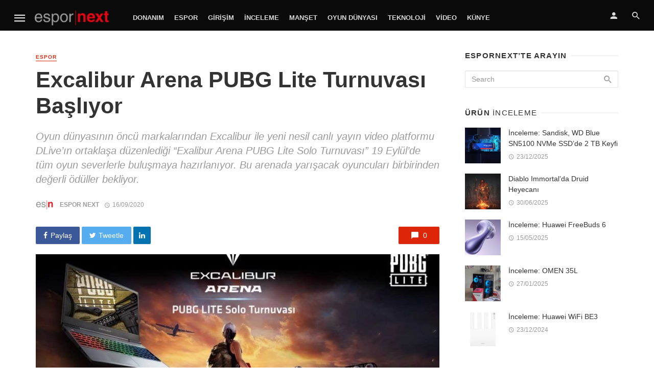

--- FILE ---
content_type: text/html; charset=UTF-8
request_url: https://espornext.com/excalibur-arena-pubg-lite-turnuvasi-basliyor/
body_size: 16450
content:
<!DOCTYPE html>
<html lang="tr">
<head>
	<meta charset="UTF-8" />
    <meta name="viewport" content="width=device-width, initial-scale=1"/>
    <link rel="profile" href="https://gmpg.org/xfn/11" />
	<link rel="pingback" href="https://espornext.com/xmlrpc.php">
	<script type="application/javascript">var ajaxurl = "https://espornext.com/wp-admin/admin-ajax.php"</script><meta name='robots' content='index, follow, max-image-preview:large, max-snippet:-1, max-video-preview:-1' />

	<!-- This site is optimized with the Yoast SEO plugin v26.8 - https://yoast.com/product/yoast-seo-wordpress/ -->
	<title>Excalibur Arena PUBG Lite Turnuvası Başlıyor - Espor Next</title>
	<link rel="canonical" href="https://espornext.com/excalibur-arena-pubg-lite-turnuvasi-basliyor/" />
	<meta property="og:locale" content="tr_TR" />
	<meta property="og:type" content="article" />
	<meta property="og:title" content="Excalibur Arena PUBG Lite Turnuvası Başlıyor - Espor Next" />
	<meta property="og:description" content="Küresel arenanın en popüler oyunlarını oynayan amatör ve profesyonel oyun severleri bir araya getirmek amacıyla oluşturulan “Excalibur Arena” ilk turnuvasını PUBG ile birlikte DLive platformunda gerçekleştiriyor. Oyun dünyasının öncü markalarından Excalibur ile yeni nesil canlı yayın video platformu DLive’ın ortaklaşa düzenlediği “Exalibur Arena PUBG Lite Solo Turnuvası” 19 Eylül’de tüm oyun severlerle buluşmaya hazırlanıyor. Bu arenada yarışacak oyuncuları birbirinden değerli ödüller bekliyor! Mücadeleye katıl, kazanmaya başla Türkiye’den 18 yaşın üzerinden tüm oyuncuların katılabileceği turnuva 19 Eylül 2020 tarihinde başlayacak olup, 2400 oyuncu 4 hafta sonu Cumartesi ve Pazar günleri 100’er kişilik gruplarda rekabet edecektir. Her hafta, haftanın en iyi 25 [&hellip;]" />
	<meta property="og:url" content="https://espornext.com/excalibur-arena-pubg-lite-turnuvasi-basliyor/" />
	<meta property="og:site_name" content="Espor Next" />
	<meta property="article:published_time" content="2020-09-16T05:27:07+00:00" />
	<meta property="og:image" content="https://espornext.com/wp-content/uploads/2020/09/Excalibur-Arena.jpg" />
	<meta property="og:image:width" content="1220" />
	<meta property="og:image:height" content="693" />
	<meta property="og:image:type" content="image/jpeg" />
	<meta name="author" content="Espor Next" />
	<meta name="twitter:card" content="summary_large_image" />
	<meta name="twitter:label1" content="Yazan:" />
	<meta name="twitter:data1" content="Espor Next" />
	<meta name="twitter:label2" content="Tahmini okuma süresi" />
	<meta name="twitter:data2" content="2 dakika" />
	<script type="application/ld+json" class="yoast-schema-graph">{"@context":"https://schema.org","@graph":[{"@type":"Article","@id":"https://espornext.com/excalibur-arena-pubg-lite-turnuvasi-basliyor/#article","isPartOf":{"@id":"https://espornext.com/excalibur-arena-pubg-lite-turnuvasi-basliyor/"},"author":{"name":"Espor Next","@id":"https://espornext.com/#/schema/person/238f0b11991f43447b5df2f1d4c74c8c"},"headline":"Excalibur Arena PUBG Lite Turnuvası Başlıyor","datePublished":"2020-09-16T05:27:07+00:00","mainEntityOfPage":{"@id":"https://espornext.com/excalibur-arena-pubg-lite-turnuvasi-basliyor/"},"wordCount":384,"image":{"@id":"https://espornext.com/excalibur-arena-pubg-lite-turnuvasi-basliyor/#primaryimage"},"thumbnailUrl":"https://espornext.com/wp-content/uploads/2020/09/Excalibur-Arena.jpg","keywords":["DLive","Excalibur Arena","PUBG Lite"],"articleSection":["Espor"],"inLanguage":"tr"},{"@type":"WebPage","@id":"https://espornext.com/excalibur-arena-pubg-lite-turnuvasi-basliyor/","url":"https://espornext.com/excalibur-arena-pubg-lite-turnuvasi-basliyor/","name":"Excalibur Arena PUBG Lite Turnuvası Başlıyor - Espor Next","isPartOf":{"@id":"https://espornext.com/#website"},"primaryImageOfPage":{"@id":"https://espornext.com/excalibur-arena-pubg-lite-turnuvasi-basliyor/#primaryimage"},"image":{"@id":"https://espornext.com/excalibur-arena-pubg-lite-turnuvasi-basliyor/#primaryimage"},"thumbnailUrl":"https://espornext.com/wp-content/uploads/2020/09/Excalibur-Arena.jpg","datePublished":"2020-09-16T05:27:07+00:00","author":{"@id":"https://espornext.com/#/schema/person/238f0b11991f43447b5df2f1d4c74c8c"},"breadcrumb":{"@id":"https://espornext.com/excalibur-arena-pubg-lite-turnuvasi-basliyor/#breadcrumb"},"inLanguage":"tr","potentialAction":[{"@type":"ReadAction","target":["https://espornext.com/excalibur-arena-pubg-lite-turnuvasi-basliyor/"]}]},{"@type":"ImageObject","inLanguage":"tr","@id":"https://espornext.com/excalibur-arena-pubg-lite-turnuvasi-basliyor/#primaryimage","url":"https://espornext.com/wp-content/uploads/2020/09/Excalibur-Arena.jpg","contentUrl":"https://espornext.com/wp-content/uploads/2020/09/Excalibur-Arena.jpg","width":1220,"height":693},{"@type":"BreadcrumbList","@id":"https://espornext.com/excalibur-arena-pubg-lite-turnuvasi-basliyor/#breadcrumb","itemListElement":[{"@type":"ListItem","position":1,"name":"Ana sayfa","item":"https://espornext.com/"},{"@type":"ListItem","position":2,"name":"Bütün Haberler","item":"https://espornext.com/all-posts/"},{"@type":"ListItem","position":3,"name":"Excalibur Arena PUBG Lite Turnuvası Başlıyor"}]},{"@type":"WebSite","@id":"https://espornext.com/#website","url":"https://espornext.com/","name":"Espor Next","description":"Esporun ve esporcunun dostu","potentialAction":[{"@type":"SearchAction","target":{"@type":"EntryPoint","urlTemplate":"https://espornext.com/?s={search_term_string}"},"query-input":{"@type":"PropertyValueSpecification","valueRequired":true,"valueName":"search_term_string"}}],"inLanguage":"tr"},{"@type":"Person","@id":"https://espornext.com/#/schema/person/238f0b11991f43447b5df2f1d4c74c8c","name":"Espor Next","image":{"@type":"ImageObject","inLanguage":"tr","@id":"https://espornext.com/#/schema/person/image/","url":"https://secure.gravatar.com/avatar/507bbe315958d87538673ed22da2c5774e099f2934833499d63d0a91d0f015ed?s=96&d=mm&r=g","contentUrl":"https://secure.gravatar.com/avatar/507bbe315958d87538673ed22da2c5774e099f2934833499d63d0a91d0f015ed?s=96&d=mm&r=g","caption":"Espor Next"},"description":"Türkiye Espor camiasının en genç hesabı gururla sunar...","sameAs":["https://espornext.com/"],"url":"https://espornext.com/author/espornext/"}]}</script>
	<!-- / Yoast SEO plugin. -->


<link rel="alternate" type="application/rss+xml" title="Espor Next &raquo; akışı" href="https://espornext.com/feed/" />
<link rel="alternate" type="application/rss+xml" title="Espor Next &raquo; yorum akışı" href="https://espornext.com/comments/feed/" />
<link rel="alternate" title="oEmbed (JSON)" type="application/json+oembed" href="https://espornext.com/wp-json/oembed/1.0/embed?url=https%3A%2F%2Fespornext.com%2Fexcalibur-arena-pubg-lite-turnuvasi-basliyor%2F" />
<link rel="alternate" title="oEmbed (XML)" type="text/xml+oembed" href="https://espornext.com/wp-json/oembed/1.0/embed?url=https%3A%2F%2Fespornext.com%2Fexcalibur-arena-pubg-lite-turnuvasi-basliyor%2F&#038;format=xml" />
<style id='wp-img-auto-sizes-contain-inline-css' type='text/css'>
img:is([sizes=auto i],[sizes^="auto," i]){contain-intrinsic-size:3000px 1500px}
/*# sourceURL=wp-img-auto-sizes-contain-inline-css */
</style>
<style id='wp-block-library-inline-css' type='text/css'>
:root{--wp-block-synced-color:#7a00df;--wp-block-synced-color--rgb:122,0,223;--wp-bound-block-color:var(--wp-block-synced-color);--wp-editor-canvas-background:#ddd;--wp-admin-theme-color:#007cba;--wp-admin-theme-color--rgb:0,124,186;--wp-admin-theme-color-darker-10:#006ba1;--wp-admin-theme-color-darker-10--rgb:0,107,160.5;--wp-admin-theme-color-darker-20:#005a87;--wp-admin-theme-color-darker-20--rgb:0,90,135;--wp-admin-border-width-focus:2px}@media (min-resolution:192dpi){:root{--wp-admin-border-width-focus:1.5px}}.wp-element-button{cursor:pointer}:root .has-very-light-gray-background-color{background-color:#eee}:root .has-very-dark-gray-background-color{background-color:#313131}:root .has-very-light-gray-color{color:#eee}:root .has-very-dark-gray-color{color:#313131}:root .has-vivid-green-cyan-to-vivid-cyan-blue-gradient-background{background:linear-gradient(135deg,#00d084,#0693e3)}:root .has-purple-crush-gradient-background{background:linear-gradient(135deg,#34e2e4,#4721fb 50%,#ab1dfe)}:root .has-hazy-dawn-gradient-background{background:linear-gradient(135deg,#faaca8,#dad0ec)}:root .has-subdued-olive-gradient-background{background:linear-gradient(135deg,#fafae1,#67a671)}:root .has-atomic-cream-gradient-background{background:linear-gradient(135deg,#fdd79a,#004a59)}:root .has-nightshade-gradient-background{background:linear-gradient(135deg,#330968,#31cdcf)}:root .has-midnight-gradient-background{background:linear-gradient(135deg,#020381,#2874fc)}:root{--wp--preset--font-size--normal:16px;--wp--preset--font-size--huge:42px}.has-regular-font-size{font-size:1em}.has-larger-font-size{font-size:2.625em}.has-normal-font-size{font-size:var(--wp--preset--font-size--normal)}.has-huge-font-size{font-size:var(--wp--preset--font-size--huge)}.has-text-align-center{text-align:center}.has-text-align-left{text-align:left}.has-text-align-right{text-align:right}.has-fit-text{white-space:nowrap!important}#end-resizable-editor-section{display:none}.aligncenter{clear:both}.items-justified-left{justify-content:flex-start}.items-justified-center{justify-content:center}.items-justified-right{justify-content:flex-end}.items-justified-space-between{justify-content:space-between}.screen-reader-text{border:0;clip-path:inset(50%);height:1px;margin:-1px;overflow:hidden;padding:0;position:absolute;width:1px;word-wrap:normal!important}.screen-reader-text:focus{background-color:#ddd;clip-path:none;color:#444;display:block;font-size:1em;height:auto;left:5px;line-height:normal;padding:15px 23px 14px;text-decoration:none;top:5px;width:auto;z-index:100000}html :where(.has-border-color){border-style:solid}html :where([style*=border-top-color]){border-top-style:solid}html :where([style*=border-right-color]){border-right-style:solid}html :where([style*=border-bottom-color]){border-bottom-style:solid}html :where([style*=border-left-color]){border-left-style:solid}html :where([style*=border-width]){border-style:solid}html :where([style*=border-top-width]){border-top-style:solid}html :where([style*=border-right-width]){border-right-style:solid}html :where([style*=border-bottom-width]){border-bottom-style:solid}html :where([style*=border-left-width]){border-left-style:solid}html :where(img[class*=wp-image-]){height:auto;max-width:100%}:where(figure){margin:0 0 1em}html :where(.is-position-sticky){--wp-admin--admin-bar--position-offset:var(--wp-admin--admin-bar--height,0px)}@media screen and (max-width:600px){html :where(.is-position-sticky){--wp-admin--admin-bar--position-offset:0px}}

/*# sourceURL=wp-block-library-inline-css */
</style><style id='global-styles-inline-css' type='text/css'>
:root{--wp--preset--aspect-ratio--square: 1;--wp--preset--aspect-ratio--4-3: 4/3;--wp--preset--aspect-ratio--3-4: 3/4;--wp--preset--aspect-ratio--3-2: 3/2;--wp--preset--aspect-ratio--2-3: 2/3;--wp--preset--aspect-ratio--16-9: 16/9;--wp--preset--aspect-ratio--9-16: 9/16;--wp--preset--color--black: #000000;--wp--preset--color--cyan-bluish-gray: #abb8c3;--wp--preset--color--white: #ffffff;--wp--preset--color--pale-pink: #f78da7;--wp--preset--color--vivid-red: #cf2e2e;--wp--preset--color--luminous-vivid-orange: #ff6900;--wp--preset--color--luminous-vivid-amber: #fcb900;--wp--preset--color--light-green-cyan: #7bdcb5;--wp--preset--color--vivid-green-cyan: #00d084;--wp--preset--color--pale-cyan-blue: #8ed1fc;--wp--preset--color--vivid-cyan-blue: #0693e3;--wp--preset--color--vivid-purple: #9b51e0;--wp--preset--gradient--vivid-cyan-blue-to-vivid-purple: linear-gradient(135deg,rgb(6,147,227) 0%,rgb(155,81,224) 100%);--wp--preset--gradient--light-green-cyan-to-vivid-green-cyan: linear-gradient(135deg,rgb(122,220,180) 0%,rgb(0,208,130) 100%);--wp--preset--gradient--luminous-vivid-amber-to-luminous-vivid-orange: linear-gradient(135deg,rgb(252,185,0) 0%,rgb(255,105,0) 100%);--wp--preset--gradient--luminous-vivid-orange-to-vivid-red: linear-gradient(135deg,rgb(255,105,0) 0%,rgb(207,46,46) 100%);--wp--preset--gradient--very-light-gray-to-cyan-bluish-gray: linear-gradient(135deg,rgb(238,238,238) 0%,rgb(169,184,195) 100%);--wp--preset--gradient--cool-to-warm-spectrum: linear-gradient(135deg,rgb(74,234,220) 0%,rgb(151,120,209) 20%,rgb(207,42,186) 40%,rgb(238,44,130) 60%,rgb(251,105,98) 80%,rgb(254,248,76) 100%);--wp--preset--gradient--blush-light-purple: linear-gradient(135deg,rgb(255,206,236) 0%,rgb(152,150,240) 100%);--wp--preset--gradient--blush-bordeaux: linear-gradient(135deg,rgb(254,205,165) 0%,rgb(254,45,45) 50%,rgb(107,0,62) 100%);--wp--preset--gradient--luminous-dusk: linear-gradient(135deg,rgb(255,203,112) 0%,rgb(199,81,192) 50%,rgb(65,88,208) 100%);--wp--preset--gradient--pale-ocean: linear-gradient(135deg,rgb(255,245,203) 0%,rgb(182,227,212) 50%,rgb(51,167,181) 100%);--wp--preset--gradient--electric-grass: linear-gradient(135deg,rgb(202,248,128) 0%,rgb(113,206,126) 100%);--wp--preset--gradient--midnight: linear-gradient(135deg,rgb(2,3,129) 0%,rgb(40,116,252) 100%);--wp--preset--font-size--small: 13px;--wp--preset--font-size--medium: 20px;--wp--preset--font-size--large: 36px;--wp--preset--font-size--x-large: 42px;--wp--preset--spacing--20: 0.44rem;--wp--preset--spacing--30: 0.67rem;--wp--preset--spacing--40: 1rem;--wp--preset--spacing--50: 1.5rem;--wp--preset--spacing--60: 2.25rem;--wp--preset--spacing--70: 3.38rem;--wp--preset--spacing--80: 5.06rem;--wp--preset--shadow--natural: 6px 6px 9px rgba(0, 0, 0, 0.2);--wp--preset--shadow--deep: 12px 12px 50px rgba(0, 0, 0, 0.4);--wp--preset--shadow--sharp: 6px 6px 0px rgba(0, 0, 0, 0.2);--wp--preset--shadow--outlined: 6px 6px 0px -3px rgb(255, 255, 255), 6px 6px rgb(0, 0, 0);--wp--preset--shadow--crisp: 6px 6px 0px rgb(0, 0, 0);}:where(.is-layout-flex){gap: 0.5em;}:where(.is-layout-grid){gap: 0.5em;}body .is-layout-flex{display: flex;}.is-layout-flex{flex-wrap: wrap;align-items: center;}.is-layout-flex > :is(*, div){margin: 0;}body .is-layout-grid{display: grid;}.is-layout-grid > :is(*, div){margin: 0;}:where(.wp-block-columns.is-layout-flex){gap: 2em;}:where(.wp-block-columns.is-layout-grid){gap: 2em;}:where(.wp-block-post-template.is-layout-flex){gap: 1.25em;}:where(.wp-block-post-template.is-layout-grid){gap: 1.25em;}.has-black-color{color: var(--wp--preset--color--black) !important;}.has-cyan-bluish-gray-color{color: var(--wp--preset--color--cyan-bluish-gray) !important;}.has-white-color{color: var(--wp--preset--color--white) !important;}.has-pale-pink-color{color: var(--wp--preset--color--pale-pink) !important;}.has-vivid-red-color{color: var(--wp--preset--color--vivid-red) !important;}.has-luminous-vivid-orange-color{color: var(--wp--preset--color--luminous-vivid-orange) !important;}.has-luminous-vivid-amber-color{color: var(--wp--preset--color--luminous-vivid-amber) !important;}.has-light-green-cyan-color{color: var(--wp--preset--color--light-green-cyan) !important;}.has-vivid-green-cyan-color{color: var(--wp--preset--color--vivid-green-cyan) !important;}.has-pale-cyan-blue-color{color: var(--wp--preset--color--pale-cyan-blue) !important;}.has-vivid-cyan-blue-color{color: var(--wp--preset--color--vivid-cyan-blue) !important;}.has-vivid-purple-color{color: var(--wp--preset--color--vivid-purple) !important;}.has-black-background-color{background-color: var(--wp--preset--color--black) !important;}.has-cyan-bluish-gray-background-color{background-color: var(--wp--preset--color--cyan-bluish-gray) !important;}.has-white-background-color{background-color: var(--wp--preset--color--white) !important;}.has-pale-pink-background-color{background-color: var(--wp--preset--color--pale-pink) !important;}.has-vivid-red-background-color{background-color: var(--wp--preset--color--vivid-red) !important;}.has-luminous-vivid-orange-background-color{background-color: var(--wp--preset--color--luminous-vivid-orange) !important;}.has-luminous-vivid-amber-background-color{background-color: var(--wp--preset--color--luminous-vivid-amber) !important;}.has-light-green-cyan-background-color{background-color: var(--wp--preset--color--light-green-cyan) !important;}.has-vivid-green-cyan-background-color{background-color: var(--wp--preset--color--vivid-green-cyan) !important;}.has-pale-cyan-blue-background-color{background-color: var(--wp--preset--color--pale-cyan-blue) !important;}.has-vivid-cyan-blue-background-color{background-color: var(--wp--preset--color--vivid-cyan-blue) !important;}.has-vivid-purple-background-color{background-color: var(--wp--preset--color--vivid-purple) !important;}.has-black-border-color{border-color: var(--wp--preset--color--black) !important;}.has-cyan-bluish-gray-border-color{border-color: var(--wp--preset--color--cyan-bluish-gray) !important;}.has-white-border-color{border-color: var(--wp--preset--color--white) !important;}.has-pale-pink-border-color{border-color: var(--wp--preset--color--pale-pink) !important;}.has-vivid-red-border-color{border-color: var(--wp--preset--color--vivid-red) !important;}.has-luminous-vivid-orange-border-color{border-color: var(--wp--preset--color--luminous-vivid-orange) !important;}.has-luminous-vivid-amber-border-color{border-color: var(--wp--preset--color--luminous-vivid-amber) !important;}.has-light-green-cyan-border-color{border-color: var(--wp--preset--color--light-green-cyan) !important;}.has-vivid-green-cyan-border-color{border-color: var(--wp--preset--color--vivid-green-cyan) !important;}.has-pale-cyan-blue-border-color{border-color: var(--wp--preset--color--pale-cyan-blue) !important;}.has-vivid-cyan-blue-border-color{border-color: var(--wp--preset--color--vivid-cyan-blue) !important;}.has-vivid-purple-border-color{border-color: var(--wp--preset--color--vivid-purple) !important;}.has-vivid-cyan-blue-to-vivid-purple-gradient-background{background: var(--wp--preset--gradient--vivid-cyan-blue-to-vivid-purple) !important;}.has-light-green-cyan-to-vivid-green-cyan-gradient-background{background: var(--wp--preset--gradient--light-green-cyan-to-vivid-green-cyan) !important;}.has-luminous-vivid-amber-to-luminous-vivid-orange-gradient-background{background: var(--wp--preset--gradient--luminous-vivid-amber-to-luminous-vivid-orange) !important;}.has-luminous-vivid-orange-to-vivid-red-gradient-background{background: var(--wp--preset--gradient--luminous-vivid-orange-to-vivid-red) !important;}.has-very-light-gray-to-cyan-bluish-gray-gradient-background{background: var(--wp--preset--gradient--very-light-gray-to-cyan-bluish-gray) !important;}.has-cool-to-warm-spectrum-gradient-background{background: var(--wp--preset--gradient--cool-to-warm-spectrum) !important;}.has-blush-light-purple-gradient-background{background: var(--wp--preset--gradient--blush-light-purple) !important;}.has-blush-bordeaux-gradient-background{background: var(--wp--preset--gradient--blush-bordeaux) !important;}.has-luminous-dusk-gradient-background{background: var(--wp--preset--gradient--luminous-dusk) !important;}.has-pale-ocean-gradient-background{background: var(--wp--preset--gradient--pale-ocean) !important;}.has-electric-grass-gradient-background{background: var(--wp--preset--gradient--electric-grass) !important;}.has-midnight-gradient-background{background: var(--wp--preset--gradient--midnight) !important;}.has-small-font-size{font-size: var(--wp--preset--font-size--small) !important;}.has-medium-font-size{font-size: var(--wp--preset--font-size--medium) !important;}.has-large-font-size{font-size: var(--wp--preset--font-size--large) !important;}.has-x-large-font-size{font-size: var(--wp--preset--font-size--x-large) !important;}
/*# sourceURL=global-styles-inline-css */
</style>

<style id='classic-theme-styles-inline-css' type='text/css'>
/*! This file is auto-generated */
.wp-block-button__link{color:#fff;background-color:#32373c;border-radius:9999px;box-shadow:none;text-decoration:none;padding:calc(.667em + 2px) calc(1.333em + 2px);font-size:1.125em}.wp-block-file__button{background:#32373c;color:#fff;text-decoration:none}
/*# sourceURL=/wp-includes/css/classic-themes.min.css */
</style>
<link rel='stylesheet' id='wpo_min-header-0-css' href='https://espornext.com/wp-content/cache/wpo-minify/1768976539/assets/wpo-minify-header-4b124db2.min.css' type='text/css' media='all' />
<script type="text/javascript" src="https://espornext.com/wp-includes/js/jquery/jquery.min.js" id="jquery-core-js"></script>
<script type="text/javascript" src="https://espornext.com/wp-includes/js/jquery/jquery-migrate.min.js" id="jquery-migrate-js"></script>
<script type="text/javascript" src="https://espornext.com/wp-content/plugins/accesspress-social-login-lite/js/frontend.js" id="apsl-frontend-js-js"></script>
<script type="text/javascript" id="login-with-ajax-js-extra">
/* <![CDATA[ */
var LWA = {"ajaxurl":"https://espornext.com/wp-admin/admin-ajax.php","off":""};
//# sourceURL=login-with-ajax-js-extra
/* ]]> */
</script>
<script type="text/javascript" src="https://espornext.com/wp-content/plugins/login-with-ajax/templates/login-with-ajax.legacy.min.js" id="login-with-ajax-js"></script>
<script type="text/javascript" src="https://espornext.com/wp-content/plugins/login-with-ajax/ajaxify/ajaxify.min.js" id="login-with-ajax-ajaxify-js"></script>
<link rel="https://api.w.org/" href="https://espornext.com/wp-json/" /><link rel="alternate" title="JSON" type="application/json" href="https://espornext.com/wp-json/wp/v2/posts/4677" /><link rel="EditURI" type="application/rsd+xml" title="RSD" href="https://espornext.com/xmlrpc.php?rsd" />
<meta name="generator" content="WordPress 6.9" />
<link rel='shortlink' href='https://espornext.com/?p=4677' />
<meta name="generator" content="Redux 4.5.10" /><link rel="icon" href="https://espornext.com/wp-content/uploads/2020/05/cropped-200x200_ESN_MiniIkon-32x32.png" sizes="32x32" />
<link rel="icon" href="https://espornext.com/wp-content/uploads/2020/05/cropped-200x200_ESN_MiniIkon-192x192.png" sizes="192x192" />
<link rel="apple-touch-icon" href="https://espornext.com/wp-content/uploads/2020/05/cropped-200x200_ESN_MiniIkon-180x180.png" />
<meta name="msapplication-TileImage" content="https://espornext.com/wp-content/uploads/2020/05/cropped-200x200_ESN_MiniIkon-270x270.png" />
<style id="tnm_option-dynamic-css" title="dynamic-css" class="redux-options-output">body{font-family:'MS Sans Serif', Geneva, sans-serif,'MS Sans Serif', Geneva, sans-serif;}.header-main{padding-top:50px;padding-bottom:50px;}</style>    <!-- Schema meta -->
        <script type="application/ld+json">
{
          "@context": "http://schema.org",
          "@type": "NewsArticle",
          "mainEntityOfPage": {
            "@type": "WebPage",
            "@id": "https://espornext.com/excalibur-arena-pubg-lite-turnuvasi-basliyor/"
          },
          "headline": "Excalibur Arena PUBG Lite Turnuvası Başlıyor",
          "image": [
            "https://espornext.com/wp-content/uploads/2020/09/Excalibur-Arena.jpg"
           ],
          "datePublished": "2020-09-16T08:27:07+00:00",
          "dateModified": "2020-09-16T08:27:07+03:00",
          "author": {
            "@type": "Person",
            "name": "Espor Next"
          },
           "publisher": {
            "@type": "Organization",
            "name": "Espor Next",
            "logo": {
              "@type": "ImageObject",
              "url": "https://espornext.com/wp-content/uploads/2020/05/Espor_Red-Koyu_Final_Strip.png"
            }
          },
          "description": "Oyun dünyasının öncü markalarından Excalibur ile yeni nesil canlı yayın video platformu DLive’ın ortaklaşa düzenlediği “Exalibur Arena PUBG Lite Solo Turnuvası” 19 Eylül’de tüm oyun severlerle buluşmaya hazırlanıyor. Bu arenada yarışacak oyuncuları birbirinden değerli ödüller bekliyor."
        }
        </script>
    <link rel='stylesheet' id='redux-custom-fonts-css' href='//espornext.com/wp-content/uploads/redux/custom-fonts/fonts.css' type='text/css' media='all' />
</head>
<body class="wp-singular post-template-default single single-post postid-4677 single-format-standard wp-theme-the-next-mag header-6 metaslider-plugin">
<!--
<div style="position: fixed;top: 0;left: 0px;width: 100%;text-align: left;z-index: 999;" id="">
	<center>
		<div style="width: 1170px; position: relative">
			<div style="position: absolute;top: 232px;left: -120px;width:120px;height: 1080px;overflow: hidden;text-align: left;">
				<div style="position: relative;overflow: hidden;height:600px;background-color: black;color: white;"><a href="https://www.californiawalnut.com.tr/" target="_blank"><img src="/ads/2_120x600px.jpg"></a></div>
			</div>
			<div style="position: absolute; top: 232px; right: -120px; width: 120px; height: 1080px; overflow: hidden; text-align: right">
				<div style="position: relative;overflow: hidden;height: 600px;background-color: black;color: white;"><a href="https://www.californiawalnut.com.tr/" target="_blank"><img src="/ads/2_120x600px-2.jpg"></a></div>
			</div>
		</div>
	</center>
</div>
 -->
    <div class="site-wrapper">
		<header class="site-header">
    <!-- Mobile header -->
    <div id="mnmd-mobile-header" class="mobile-header visible-xs visible-sm ">
    	<div class="mobile-header__inner mobile-header__inner--flex">
            <!-- mobile logo open -->
    		<div class="header-branding header-branding--mobile mobile-header__section text-left">
    			<div class="header-logo header-logo--mobile flexbox__item text-left">
                    <a href="https://espornext.com">
                                            
                        <img src="https://espornext.com/wp-content/uploads/2020/05/Espor_Red-Koyu_Final_Strip.png" alt="logo"/>
                                                
                    </a>               
    			</div>
    		</div>
            <!-- logo close -->
    		<div class="mobile-header__section text-right">
				<button type="submit" class="mobile-header-btn js-search-dropdown-toggle">
					<span class="hidden-xs">Search</span><i class="mdicon mdicon-search mdicon--last hidden-xs"></i><i class="mdicon mdicon-search visible-xs-inline-block"></i>
				</button>
                				<a href="#mnmd-offcanvas-mobile" class="offcanvas-menu-toggle mobile-header-btn js-mnmd-offcanvas-toggle">
					<span class="hidden-xs">Menu</span><i class="mdicon mdicon-menu mdicon--last hidden-xs"></i><i class="mdicon mdicon-menu visible-xs-inline-block"></i>
				</a>
                			</div>
    	</div>
    </div><!-- Mobile header -->
    <!-- Navigation bar -->
    <nav class="navigation-bar navigation-bar--fullwidth hidden-xs hidden-sm js-sticky-header-holder  navigation-bar--inverse">
		<div class="navigation-bar__inner">
            <div class="navigation-bar__section">
                                        				<a href="#mnmd-offcanvas-primary" class="offcanvas-menu-toggle navigation-bar-btn js-mnmd-offcanvas-toggle">
    					<i class="mdicon mdicon-menu icon--2x"></i>
    				</a>
                                    				<div class="site-logo header-logo">
					<a href="https://espornext.com">
						<!-- logo open -->
                                                    <img src="https://espornext.com/wp-content/uploads/2020/05/Espor_Red-Koyu_Final_Strip.png" alt="logo"/>
                                                <!-- logo close -->
					</a>
				</div>
			</div>
            <div class="navigation-wrapper navigation-bar__section js-priority-nav">
				<div id="main-menu" class="menu-genel-container"><ul id="menu-genel" class="navigation navigation--main navigation--inline"><li id="menu-item-2592" class="menu-item menu-item-type-custom menu-item-object-custom menu-item-2592"><a href="https://espornext.com/category/donanim/">Donanım</a></li>
<li id="menu-item-2593" class="menu-item menu-item-type-custom menu-item-object-custom menu-item-2593"><a href="https://espornext.com/category/espor/">Espor</a></li>
<li id="menu-item-2594" class="menu-item menu-item-type-custom menu-item-object-custom menu-item-2594"><a href="https://espornext.com/category/girisim">Girişim</a></li>
<li id="menu-item-6097" class="menu-item menu-item-type-custom menu-item-object-custom menu-item-6097"><a href="https://espornext.com/category/inceleme/">İnceleme</a></li>
<li id="menu-item-2582" class="menu-item menu-item-type-custom menu-item-object-custom menu-item-2582"><a href="https://espornext.com/category/manset/">Manşet</a></li>
<li id="menu-item-2595" class="menu-item menu-item-type-custom menu-item-object-custom menu-item-2595"><a href="https://espornext.com/category/oyundunyasi/">Oyun Dünyası</a></li>
<li id="menu-item-3447" class="menu-item menu-item-type-custom menu-item-object-custom menu-item-3447"><a href="https://espornext.com/category/teknoloji">Teknoloji</a></li>
<li id="menu-item-2596" class="menu-item menu-item-type-custom menu-item-object-custom menu-item-2596"><a href="https://espornext.com/category/video/">Video</a></li>
<li id="menu-item-3265" class="menu-item menu-item-type-custom menu-item-object-custom menu-item-3265"><a href="https://espornext.com/kunye/">Künye</a></li>
</ul></div>			</div>
            <div class="navigation-bar__section">
                    					<ul class="social-list list-horizontal  social-list--inverse">
    						            						
    					</ul>
                 
			</div>
			
			<div class="navigation-bar__section lwa lwa-template-modal">
                <a href="#login-modal" class="navigation-bar__login-btn navigation-bar-btn" data-toggle="modal" data-target="#login-modal"><i class="mdicon mdicon-person"></i></a>				<button type="submit" class="navigation-bar-btn js-search-dropdown-toggle"><i class="mdicon mdicon-search"></i></button>
            </div>
		</div><!-- .navigation-bar__inner -->

		<div id="header-search-dropdown" class="header-search-dropdown ajax-search is-in-navbar js-ajax-search">
	<div class="container container--narrow">
		<form class="search-form search-form--horizontal" method="get" action="https://espornext.com/">
			<div class="search-form__input-wrap">
				<input type="text" name="s" class="search-form__input" placeholder="Search" value=""/>
			</div>
			<div class="search-form__submit-wrap">
				<button type="submit" class="search-form__submit btn btn-primary">Search</button>
			</div>
		</form>
		
		<div class="search-results">
			<div class="typing-loader"></div>
			<div class="search-results__inner"></div>
		</div>
	</div>
</div><!-- .header-search-dropdown -->    </nav><!-- Navigation-bar -->
    
</header><!-- Site header -->

<div id="adX_banner">
	<div class="container text-center">
<!--  X'i kaldır.
		<a href="https://eu.connect.panasonic.com/tr/tr/toughbook/" target="_blank"><img src="https://espornext.com/wp-content/uploads/2025/03/tepe.jpeg" width="728"></a>
-->
<!-- 
		<a href="https://www.californiawalnut.com.tr/" target="_blank"><img src="https://espornext.com/wp-content/uploads/2024/05/californiawalnut.png" width="100%"></a>
-->
	</div>
</div>
<div class="site-content single-entry">
    <div class="mnmd-block mnmd-block--fullwidth single-entry-wrap">
        <div class="container">
            <div class="row">
                <div class="mnmd-main-col " role="main">
                    <article class="mnmd-block post--single post-4677 post type-post status-publish format-standard has-post-thumbnail hentry category-espor tag-dlive tag-excalibur-arena tag-pubg-lite">
                        <div class="single-content">
                            <header class="single-header">
                                <a class="cat-10 post__cat cat-theme" href="https://espornext.com/category/espor/">Espor</a>								<h1 class="entry-title">Excalibur Arena PUBG Lite Turnuvası Başlıyor</h1>
								                                    <div class="entry-teaser">
    									Oyun dünyasının öncü markalarından Excalibur ile yeni nesil canlı yayın video platformu DLive’ın ortaklaşa düzenlediği “Exalibur Arena PUBG Lite Solo Turnuvası” 19 Eylül’de tüm oyun severlerle buluşmaya hazırlanıyor. Bu arenada yarışacak oyuncuları birbirinden değerli ödüller bekliyor.    								</div>
                                								<!-- Entry meta -->
<div class="entry-meta">
	<span class="entry-author entry-author--with-ava">
        <img alt='Espor Next' src='https://secure.gravatar.com/avatar/507bbe315958d87538673ed22da2c5774e099f2934833499d63d0a91d0f015ed?s=34&#038;d=mm&#038;r=g' srcset='https://secure.gravatar.com/avatar/507bbe315958d87538673ed22da2c5774e099f2934833499d63d0a91d0f015ed?s=68&#038;d=mm&#038;r=g 2x' class='avatar avatar-34 photo entry-author__avatar' height='34' width='34' decoding='async'/> <a class="entry-author__name" title="Posts by Espor Next" rel="author" href="https://espornext.com/author/espornext/">Espor Next</a>    </span>
    <time class="time published" datetime="2020-09-16T08:27:07+00:00" title="Eylül 16, 2020 at 8:27 am"><i class="mdicon mdicon-schedule"></i>16/09/2020</time></div>							</header>
                                    <div class="entry-interaction entry-interaction--horizontal">
        	<div class="entry-interaction__left">
        		<div class="post-sharing post-sharing--simple">
        			<ul>
        				<li><a class="sharing-btn sharing-btn-primary facebook-btn facebook-theme-bg" data-toggle="tooltip" data-placement="top" title="Share on Facebook" onClick="window.open('http://www.facebook.com/sharer.php?u=https%3A%2F%2Fespornext.com%2Fexcalibur-arena-pubg-lite-turnuvasi-basliyor%2F','Facebook','width=600,height=300,left='+(screen.availWidth/2-300)+',top='+(screen.availHeight/2-150)+''); return false;" href="https://www.facebook.com/sharer.php?u=https%3A%2F%2Fespornext.com%2Fexcalibur-arena-pubg-lite-turnuvasi-basliyor%2F"><i class="mdicon mdicon-facebook"></i><span class="sharing-btn__text">Paylaş</span></a></li><li><a class="sharing-btn sharing-btn-primary twitter-btn twitter-theme-bg" data-toggle="tooltip" data-placement="top" title="Share on Twitter" onClick="window.open('http://twitter.com/share?url=https%3A%2F%2Fespornext.com%2Fexcalibur-arena-pubg-lite-turnuvasi-basliyor%2F&amp;text=Excalibur%20Arena%20PUBG%20Lite%20Turnuvası%20Başlıyor','Twitter share','width=600,height=300,left='+(screen.availWidth/2-300)+',top='+(screen.availHeight/2-150)+''); return false;" href="https://twitter.com/share?url=https%3A%2F%2Fespornext.com%2Fexcalibur-arena-pubg-lite-turnuvasi-basliyor%2F&amp;text=Excalibur%20Arena%20PUBG%20Lite%20Turnuvası%20Başlıyor"><i class="mdicon mdicon-twitter"></i><span class="sharing-btn__text">Tweetle</span></a></li><li><a class="sharing-btn linkedin-btn linkedin-theme-bg" data-toggle="tooltip" data-placement="top" title="Share on Linkedin" onClick="window.open('http://www.linkedin.com/shareArticle?mini=true&amp;url=https%3A%2F%2Fespornext.com%2Fexcalibur-arena-pubg-lite-turnuvasi-basliyor%2F','Linkedin','width=863,height=500,left='+(screen.availWidth/2-431)+',top='+(screen.availHeight/2-250)+''); return false;" href="http://www.linkedin.com/shareArticle?mini=true&amp;url=https%3A%2F%2Fespornext.com%2Fexcalibur-arena-pubg-lite-turnuvasi-basliyor%2F"><i class="mdicon mdicon-linkedin"></i></a></li>        			</ul>
        		</div>
        	</div>
        
        	<div class="entry-interaction__right">
        		<a href="#comments" class="comments-count entry-action-btn" data-toggle="tooltip" data-placement="top" title="0 Comments"><i class="mdicon mdicon-chat_bubble"></i><span>0</span></a>        	</div>
        </div>
                                
                            <div class="entry-thumb single-entry-thumb"><img width="800" height="400" src="https://espornext.com/wp-content/uploads/2020/09/Excalibur-Arena-800x400.jpg" class="attachment-tnm-m-2_1 size-tnm-m-2_1 wp-post-image" alt="" decoding="async" fetchpriority="high" srcset="https://espornext.com/wp-content/uploads/2020/09/Excalibur-Arena-800x400.jpg 800w, https://espornext.com/wp-content/uploads/2020/09/Excalibur-Arena-400x200.jpg 400w, https://espornext.com/wp-content/uploads/2020/09/Excalibur-Arena-600x300.jpg 600w, https://espornext.com/wp-content/uploads/2020/09/Excalibur-Arena-1200x600.jpg 1200w" sizes="(max-width: 800px) 100vw, 800px" /></div>                            
                            <div class="single-body entry-content typography-copy">
                                                                <p>Küresel arenanın en popüler oyunlarını oynayan amatör ve profesyonel oyun severleri bir araya getirmek amacıyla oluşturulan “<strong>Excalibur Arena</strong>” ilk turnuvasını PUBG ile birlikte DLive platformunda gerçekleştiriyor.</p>
<p>Oyun dünyasının öncü markalarından Excalibur ile yeni nesil canlı yayın video platformu DLive’ın ortaklaşa düzenlediği “Exalibur Arena PUBG Lite Solo Turnuvası” 19 Eylül’de tüm oyun severlerle buluşmaya hazırlanıyor. Bu arenada yarışacak oyuncuları birbirinden değerli ödüller bekliyor!</p>
<h4>Mücadeleye katıl, kazanmaya başla</h4>
<p>Türkiye’den 18 yaşın üzerinden tüm oyuncuların katılabileceği turnuva 19 Eylül 2020 tarihinde başlayacak olup, 2400 oyuncu 4 hafta sonu Cumartesi ve Pazar günleri 100’er kişilik gruplarda rekabet edecektir. Her hafta, haftanın en iyi 25 oyuncusu final haftasına kalacak ve son hafta en iyi 100 oyuncu arasında da final gerçekleşecektir.</p>
<p>Kıyasıya rekabetin yaşanacağı Excalibur Arena’da hem kazananlara, hem katılımcılara hem de canlı yayın izleyicilerine birbirinden sürpriz hediye ve ödüller verilecek. Toplamda 30.000 TL değerindeki ödül havuzlu <strong>PUBG Lite</strong> <strong>Turnuvası</strong>’nda kıyasıya bir rekabet yaşanacak. PUBG dünyasının nabzının atacağı turnuvada nakit ödüllerin yanı sıra oyun içi ödüller ve oyun ekipmanları oyun severlerin olacak.</p>
<h4>Excalibur Oyunda güç budur</h4>
<p>Yarışmanın birincisine ise oyun dünyasının güçlü markası Excalibur’un G770 modeli hediye ediliyor. Intel 10. Nesil işlemcisi, 5mm’lik çerçevesi, yeni ekran kartları ve RAM seçenekleri ile yüksek oyun performansı sunan Excalibur G770 ile rakiplerinizden bir adım önde olacaksınız.</p>
<p>Yarışmanın birincisi Excalibur G770’e sahip olurken, ilk 10’a giren kişiler de toplamda 10.000 TL’lik nakit ödül kazanacak. Ayrıca katılan ilk 1500 kişiye, üst tura çıkanlara, elenenlere çeşitli oyun içi eşya ödülleri dağıtılacak.</p>
<h4>Canlı yayın DLive’da</h4>
<p>19 Eylül Cumartesi günü başlayacak turnuva DLive platformundan canlı olarak yayınlanacak. İzleyicilerin de hediyeler kazanacağı Excalibur Arena’da, bir kişiye Casper VIA G4 cep telefonu ve tüm izleyicilere 50 PUBG Lite oyun içi kozmetik kodu hediye edilecektir.</p>
							</div>
                                                                                    <footer class="single-footer entry-footer">
	<div class="entry-info">
		<div class="row row--space-between grid-gutter-10">
			<div class="entry-categories col-sm-6">
				<ul>
					<li class="entry-categories__icon"><i class="mdicon mdicon-folder"></i><span class="sr-only">Posted in</span></li>
                    <li><a class="cat-10 entry-cat cat-theme" href="https://espornext.com/category/espor/">Espor</a></li>				</ul>
			</div>
			<div class="entry-tags col-sm-6">
				<ul>
                                        <li class="entry-tags__icon"><i class="mdicon mdicon-local_offer"></i><span class="sr-only">Tagged with</span></li>
                    <li><a class="post-tag" rel="tag" href="https://espornext.com/tag/dlive/">DLive</a></li><li><a class="post-tag" rel="tag" href="https://espornext.com/tag/excalibur-arena/">Excalibur Arena</a></li><li><a class="post-tag" rel="tag" href="https://espornext.com/tag/pubg-lite/">PUBG Lite</a></li>                    				</ul>
			</div>
		</div>
	</div>

	        <div class="entry-interaction entry-interaction--horizontal">
        	<div class="entry-interaction__left">
        		<div class="post-sharing post-sharing--simple">
        			<ul>
        				<li><a class="sharing-btn sharing-btn-primary facebook-btn facebook-theme-bg" data-toggle="tooltip" data-placement="top" title="Share on Facebook" onClick="window.open('http://www.facebook.com/sharer.php?u=https%3A%2F%2Fespornext.com%2Fexcalibur-arena-pubg-lite-turnuvasi-basliyor%2F','Facebook','width=600,height=300,left='+(screen.availWidth/2-300)+',top='+(screen.availHeight/2-150)+''); return false;" href="https://www.facebook.com/sharer.php?u=https%3A%2F%2Fespornext.com%2Fexcalibur-arena-pubg-lite-turnuvasi-basliyor%2F"><i class="mdicon mdicon-facebook"></i><span class="sharing-btn__text">Paylaş</span></a></li><li><a class="sharing-btn sharing-btn-primary twitter-btn twitter-theme-bg" data-toggle="tooltip" data-placement="top" title="Share on Twitter" onClick="window.open('http://twitter.com/share?url=https%3A%2F%2Fespornext.com%2Fexcalibur-arena-pubg-lite-turnuvasi-basliyor%2F&amp;text=Excalibur%20Arena%20PUBG%20Lite%20Turnuvası%20Başlıyor','Twitter share','width=600,height=300,left='+(screen.availWidth/2-300)+',top='+(screen.availHeight/2-150)+''); return false;" href="https://twitter.com/share?url=https%3A%2F%2Fespornext.com%2Fexcalibur-arena-pubg-lite-turnuvasi-basliyor%2F&amp;text=Excalibur%20Arena%20PUBG%20Lite%20Turnuvası%20Başlıyor"><i class="mdicon mdicon-twitter"></i><span class="sharing-btn__text">Tweetle</span></a></li><li><a class="sharing-btn linkedin-btn linkedin-theme-bg" data-toggle="tooltip" data-placement="top" title="Share on Linkedin" onClick="window.open('http://www.linkedin.com/shareArticle?mini=true&amp;url=https%3A%2F%2Fespornext.com%2Fexcalibur-arena-pubg-lite-turnuvasi-basliyor%2F','Linkedin','width=863,height=500,left='+(screen.availWidth/2-431)+',top='+(screen.availHeight/2-250)+''); return false;" href="http://www.linkedin.com/shareArticle?mini=true&amp;url=https%3A%2F%2Fespornext.com%2Fexcalibur-arena-pubg-lite-turnuvasi-basliyor%2F"><i class="mdicon mdicon-linkedin"></i></a></li>        			</ul>
        		</div>
        	</div>
        
        	<div class="entry-interaction__right">
        		<a href="#comments" class="comments-count entry-action-btn" data-toggle="tooltip" data-placement="top" title="0 Comments"><i class="mdicon mdicon-chat_bubble"></i><span>0</span></a>        	</div>
        </div>
    </footer>                        </div><!-- .single-content -->
                    </article><!-- .post-single -->                                                                               
                    <div class="author-box single-entry-section"><div class="author-box__image"><div class="author-avatar"><img alt='Espor Next' src='https://secure.gravatar.com/avatar/507bbe315958d87538673ed22da2c5774e099f2934833499d63d0a91d0f015ed?s=180&#038;d=mm&#038;r=g' srcset='https://secure.gravatar.com/avatar/507bbe315958d87538673ed22da2c5774e099f2934833499d63d0a91d0f015ed?s=360&#038;d=mm&#038;r=g 2x' class='avatar avatar-180 photo avatar photo' height='180' width='180' decoding='async'/></div></div><div class="author-box__text"><div class="author-name meta-font"><a href="https://espornext.com/author/espornext/" title="Posts by Espor Next" rel="author">Espor Next</a></div><div class="author-bio">Türkiye Espor camiasının en genç hesabı gururla sunar...</div><div class="author-info"><div class="row row--space-between row--flex row--vertical-center grid-gutter-20"><div class="author-socials col-xs-12 col-sm-6"><ul class="list-unstyled list-horizontal list-space-sm"> <li><a href="https://espornext.com/" target="_blank"><i class="mdicon mdicon-public"></i><span class="sr-only">Website</span></a></li></ul></div></div></div></div></div>                                        <div class="related-posts single-entry-section"><div class="block-heading "><h4 class="block-heading__title">You may also like</h4></div><div class="posts-list"><div class="posts-list list-space-xl"><div class="list-item">            <article class="post post--horizontal post--horizontal-sm">
                 				    <div class="post__thumb ">
                        <a href="https://espornext.com/yaay-eturkiye-kupasinda-sampiyon-besiktas/"><img width="400" height="300" src="https://espornext.com/wp-content/uploads/2026/01/TT_Ventures_GM_Muhammed_O__zhan___Mert_Alt__ntop-400x300.jpg" class="attachment-tnm-xs-4_3 size-tnm-xs-4_3 wp-post-image" alt="" decoding="async" loading="lazy" srcset="https://espornext.com/wp-content/uploads/2026/01/TT_Ventures_GM_Muhammed_O__zhan___Mert_Alt__ntop-400x300.jpg 400w, https://espornext.com/wp-content/uploads/2026/01/TT_Ventures_GM_Muhammed_O__zhan___Mert_Alt__ntop-180x135.jpg 180w, https://espornext.com/wp-content/uploads/2026/01/TT_Ventures_GM_Muhammed_O__zhan___Mert_Alt__ntop-600x450.jpg 600w, https://espornext.com/wp-content/uploads/2026/01/TT_Ventures_GM_Muhammed_O__zhan___Mert_Alt__ntop-800x600.jpg 800w" sizes="auto, (max-width: 400px) 100vw, 400px" /></a> <!-- close a tag -->                    </div>
                				<div class="post__text ">
                    <a class="cat-10 " href="https://espornext.com/category/espor/">Espor</a>					<h3 class="post__title typescale-2"><a href="https://espornext.com/yaay-eturkiye-kupasinda-sampiyon-besiktas/">Yaay eTürkiye Kupası’nda Şampiyon Beşiktaş</a></h3>
				                        <div class="post__meta"><span class="entry-author"> By <a class="entry-author__name" href="https://espornext.com/author/espornext/">Espor Next</a></span><time class="time published" datetime="2026-01-30T12:19:55+00:00" title="Ocak 30, 2026 at 12:19 pm"><i class="mdicon mdicon-schedule"></i>2 gün önce</time></div> 
                                    </div>
                			</article>
            </div><div class="list-item">            <article class="post post--horizontal post--horizontal-sm">
                 				    <div class="post__thumb ">
                        <a href="https://espornext.com/pubg-mobiledan-guinness-dunya-rekoru/"><img width="400" height="300" src="https://espornext.com/wp-content/uploads/2026/01/1769499380_1-400x300.jpg" class="attachment-tnm-xs-4_3 size-tnm-xs-4_3 wp-post-image" alt="" decoding="async" loading="lazy" srcset="https://espornext.com/wp-content/uploads/2026/01/1769499380_1-400x300.jpg 400w, https://espornext.com/wp-content/uploads/2026/01/1769499380_1-180x135.jpg 180w, https://espornext.com/wp-content/uploads/2026/01/1769499380_1-600x450.jpg 600w, https://espornext.com/wp-content/uploads/2026/01/1769499380_1-800x600.jpg 800w" sizes="auto, (max-width: 400px) 100vw, 400px" /></a> <!-- close a tag -->                    </div>
                				<div class="post__text ">
                    <a class="cat-10 " href="https://espornext.com/category/espor/">Espor</a>					<h3 class="post__title typescale-2"><a href="https://espornext.com/pubg-mobiledan-guinness-dunya-rekoru/">PUBG Mobile’dan Guinness Dünya Rekoru</a></h3>
				                        <div class="post__meta"><span class="entry-author"> By <a class="entry-author__name" href="https://espornext.com/author/espornext/">Espor Next</a></span><time class="time published" datetime="2026-01-27T11:06:57+00:00" title="Ocak 27, 2026 at 11:06 am"><i class="mdicon mdicon-schedule"></i>5 gün önce</time></div> 
                                    </div>
                			</article>
            </div><div class="list-item">            <article class="post post--horizontal post--horizontal-sm">
                 				    <div class="post__thumb ">
                        <a href="https://espornext.com/red-bull-hattrick-turkiye-sampiyonu-kaan-tuzun-oldu/"><img width="400" height="300" src="https://espornext.com/wp-content/uploads/2026/01/Red_Bull_Hattrick__1_-400x300.jpg" class="attachment-tnm-xs-4_3 size-tnm-xs-4_3 wp-post-image" alt="" decoding="async" loading="lazy" srcset="https://espornext.com/wp-content/uploads/2026/01/Red_Bull_Hattrick__1_-400x300.jpg 400w, https://espornext.com/wp-content/uploads/2026/01/Red_Bull_Hattrick__1_-180x135.jpg 180w, https://espornext.com/wp-content/uploads/2026/01/Red_Bull_Hattrick__1_-600x450.jpg 600w, https://espornext.com/wp-content/uploads/2026/01/Red_Bull_Hattrick__1_-800x600.jpg 800w" sizes="auto, (max-width: 400px) 100vw, 400px" /></a> <!-- close a tag -->                    </div>
                				<div class="post__text ">
                    <a class="cat-10 " href="https://espornext.com/category/espor/">Espor</a>					<h3 class="post__title typescale-2"><a href="https://espornext.com/red-bull-hattrick-turkiye-sampiyonu-kaan-tuzun-oldu/">Red Bull Hattrick Türkiye Şampiyonu Kaan Tüzün Oldu</a></h3>
				                        <div class="post__meta"><span class="entry-author"> By <a class="entry-author__name" href="https://espornext.com/author/espornext/">Espor Next</a></span><time class="time published" datetime="2026-01-26T13:12:43+00:00" title="Ocak 26, 2026 at 1:12 pm"><i class="mdicon mdicon-schedule"></i>6 gün önce</time></div> 
                                    </div>
                			</article>
            </div><div class="list-item">            <article class="post post--horizontal post--horizontal-sm">
                 				    <div class="post__thumb ">
                        <a href="https://espornext.com/red-bull-hattrick-turkiye-sampiyonu-istanbulda-belli-olacak/"><img width="400" height="300" src="https://espornext.com/wp-content/uploads/2026/01/MC_RB_Hattrick7-400x300.jpg" class="attachment-tnm-xs-4_3 size-tnm-xs-4_3 wp-post-image" alt="" decoding="async" loading="lazy" srcset="https://espornext.com/wp-content/uploads/2026/01/MC_RB_Hattrick7-400x300.jpg 400w, https://espornext.com/wp-content/uploads/2026/01/MC_RB_Hattrick7-180x135.jpg 180w, https://espornext.com/wp-content/uploads/2026/01/MC_RB_Hattrick7-600x450.jpg 600w, https://espornext.com/wp-content/uploads/2026/01/MC_RB_Hattrick7-800x600.jpg 800w" sizes="auto, (max-width: 400px) 100vw, 400px" /></a> <!-- close a tag -->                    </div>
                				<div class="post__text ">
                    <a class="cat-10 " href="https://espornext.com/category/espor/">Espor</a>					<h3 class="post__title typescale-2"><a href="https://espornext.com/red-bull-hattrick-turkiye-sampiyonu-istanbulda-belli-olacak/">Red Bull Hattrick Türkiye Şampiyonu İstanbul’da Belli Olacak</a></h3>
				                        <div class="post__meta"><span class="entry-author"> By <a class="entry-author__name" href="https://espornext.com/author/espornext/">Espor Next</a></span><time class="time published" datetime="2026-01-23T11:18:21+00:00" title="Ocak 23, 2026 at 11:18 am"><i class="mdicon mdicon-schedule"></i>23/01/2026</time></div> 
                                    </div>
                			</article>
            </div><div class="list-item">            <article class="post post--horizontal post--horizontal-sm">
                 				    <div class="post__thumb ">
                        <a href="https://espornext.com/2026-e-spor-dunya-kupasinda-75-milyon-dolarlik-odul-havuzu/"><img width="400" height="300" src="https://espornext.com/wp-content/uploads/2026/01/EWC26_Returning_Games_2026-400x300.jpg" class="attachment-tnm-xs-4_3 size-tnm-xs-4_3 wp-post-image" alt="" decoding="async" loading="lazy" srcset="https://espornext.com/wp-content/uploads/2026/01/EWC26_Returning_Games_2026-400x300.jpg 400w, https://espornext.com/wp-content/uploads/2026/01/EWC26_Returning_Games_2026-180x135.jpg 180w, https://espornext.com/wp-content/uploads/2026/01/EWC26_Returning_Games_2026-600x450.jpg 600w, https://espornext.com/wp-content/uploads/2026/01/EWC26_Returning_Games_2026-800x600.jpg 800w" sizes="auto, (max-width: 400px) 100vw, 400px" /></a> <!-- close a tag -->                    </div>
                				<div class="post__text ">
                    <a class="cat-10 " href="https://espornext.com/category/espor/">Espor</a>					<h3 class="post__title typescale-2"><a href="https://espornext.com/2026-e-spor-dunya-kupasinda-75-milyon-dolarlik-odul-havuzu/">2026 E-spor Dünya Kupası&#8217;nda 75 Milyon Dolarlık Ödül Havuzu</a></h3>
				                        <div class="post__meta"><span class="entry-author"> By <a class="entry-author__name" href="https://espornext.com/author/espornext/">Espor Next</a></span><time class="time published" datetime="2026-01-21T09:00:16+00:00" title="Ocak 21, 2026 at 9:00 am"><i class="mdicon mdicon-schedule"></i>21/01/2026</time></div> 
                                    </div>
                			</article>
            </div><div class="list-item">            <article class="post post--horizontal post--horizontal-sm">
                 				    <div class="post__thumb ">
                        <a href="https://espornext.com/besiktas-pubg-mobile-dunyasinda-yerini-aldi/"><img width="400" height="300" src="https://espornext.com/wp-content/uploads/2026/01/Can_G__rsu_U__ur_Fora__2_-400x300.jpg" class="attachment-tnm-xs-4_3 size-tnm-xs-4_3 wp-post-image" alt="" decoding="async" loading="lazy" srcset="https://espornext.com/wp-content/uploads/2026/01/Can_G__rsu_U__ur_Fora__2_-400x300.jpg 400w, https://espornext.com/wp-content/uploads/2026/01/Can_G__rsu_U__ur_Fora__2_-180x135.jpg 180w, https://espornext.com/wp-content/uploads/2026/01/Can_G__rsu_U__ur_Fora__2_-600x450.jpg 600w, https://espornext.com/wp-content/uploads/2026/01/Can_G__rsu_U__ur_Fora__2_-800x600.jpg 800w" sizes="auto, (max-width: 400px) 100vw, 400px" /></a> <!-- close a tag -->                    </div>
                				<div class="post__text ">
                    <a class="cat-10 " href="https://espornext.com/category/espor/">Espor</a>					<h3 class="post__title typescale-2"><a href="https://espornext.com/besiktas-pubg-mobile-dunyasinda-yerini-aldi/">Beşiktaş, PUBG Mobile Dünyasında Yerini Aldı</a></h3>
				                        <div class="post__meta"><span class="entry-author"> By <a class="entry-author__name" href="https://espornext.com/author/espornext/">Espor Next</a></span><time class="time published" datetime="2026-01-20T18:18:47+00:00" title="Ocak 20, 2026 at 6:18 pm"><i class="mdicon mdicon-schedule"></i>20/01/2026</time></div> 
                                    </div>
                			</article>
            </div></div></div></div>        <div class="comments-section single-entry-section">
        <div id="comments" class="comments-area">
                    <h2 class="comments-title">
                Comments            </h2><!-- End Comment Area Title -->
                                            <p class="nocomments">Comments are closed.</p>
                </div><!-- #comments .comments-area -->
            </div> <!-- End Comment Box -->
    <div class="same-category-posts single-entry-section"><div class="block-heading "><h4 class="block-heading__title">More in <a href="https://espornext.com/category/espor/" class="cat-10 cat-theme">Espor</a></h4></div><div class="posts-list"><div class="row row--space-between"><div class="col-xs-12 col-sm-6"><ul class="list-space-md list-unstyled list-seperated"><li>            <article class="post post--horizontal post--horizontal-xs">
                 				    <div class="post__thumb ">
                        <a href="https://espornext.com/esports-dunya-kupasinda-trackmania-ruzgari/"><img width="180" height="180" src="https://espornext.com/wp-content/uploads/2026/01/EWC26_Trackmania-180x180.jpg" class="attachment-tnm-xxs-1_1 size-tnm-xxs-1_1 wp-post-image" alt="" decoding="async" loading="lazy" srcset="https://espornext.com/wp-content/uploads/2026/01/EWC26_Trackmania-180x180.jpg 180w, https://espornext.com/wp-content/uploads/2026/01/EWC26_Trackmania-150x150.jpg 150w, https://espornext.com/wp-content/uploads/2026/01/EWC26_Trackmania-400x400.jpg 400w, https://espornext.com/wp-content/uploads/2026/01/EWC26_Trackmania-600x600.jpg 600w" sizes="auto, (max-width: 180px) 100vw, 180px" /></a> <!-- close a tag -->                    </div>
                				<div class="post__text ">
                    <a class="cat-10 " href="https://espornext.com/category/espor/">Espor</a>					<h3 class="post__title typescale-1"><a href="https://espornext.com/esports-dunya-kupasinda-trackmania-ruzgari/">Esports Dünya Kupası&#8217;nda Trackmania Rüzgarı</a></h3>
				                        <div class="post__meta"><span class="entry-author"> By <a class="entry-author__name" href="https://espornext.com/author/espornext/">Espor Next</a></span><time class="time published" datetime="2026-01-19T09:26:28+00:00" title="Ocak 19, 2026 at 9:26 am"><i class="mdicon mdicon-schedule"></i>19/01/2026</time></div> 
                                    </div>
                			</article>
            </li><li>            <article class="post post--horizontal post--horizontal-xs">
                 				    <div class="post__thumb ">
                        <a href="https://espornext.com/red-bull-hattrick-2026nin-ikinci-elemesine-geri-sayim/"><img width="180" height="180" src="https://espornext.com/wp-content/uploads/2026/01/Red_Bull_Hattrick-180x180.jpg" class="attachment-tnm-xxs-1_1 size-tnm-xxs-1_1 wp-post-image" alt="" decoding="async" loading="lazy" srcset="https://espornext.com/wp-content/uploads/2026/01/Red_Bull_Hattrick-180x180.jpg 180w, https://espornext.com/wp-content/uploads/2026/01/Red_Bull_Hattrick-150x150.jpg 150w, https://espornext.com/wp-content/uploads/2026/01/Red_Bull_Hattrick-400x400.jpg 400w, https://espornext.com/wp-content/uploads/2026/01/Red_Bull_Hattrick-600x600.jpg 600w" sizes="auto, (max-width: 180px) 100vw, 180px" /></a> <!-- close a tag -->                    </div>
                				<div class="post__text ">
                    <a class="cat-10 " href="https://espornext.com/category/espor/">Espor</a>					<h3 class="post__title typescale-1"><a href="https://espornext.com/red-bull-hattrick-2026nin-ikinci-elemesine-geri-sayim/">Red Bull Hattrick 2026’nın İkinci Elemesine Geri Sayım</a></h3>
				                        <div class="post__meta"><span class="entry-author"> By <a class="entry-author__name" href="https://espornext.com/author/espornext/">Espor Next</a></span><time class="time published" datetime="2026-01-16T10:50:35+00:00" title="Ocak 16, 2026 at 10:50 am"><i class="mdicon mdicon-schedule"></i>16/01/2026</time></div> 
                                    </div>
                			</article>
            </li></ul><!-- End List --></div><!-- Close Column--><div class="col-xs-12 col-sm-6"><ul class="list-space-md list-unstyled list-seperated"><li>            <article class="post post--horizontal post--horizontal-xs">
                 				    <div class="post__thumb ">
                        <a href="https://espornext.com/efootball-dunya-capinda-950-milyon-indirmeye-ulasti/"><img width="180" height="180" src="https://espornext.com/wp-content/uploads/2026/01/eFootball_950_Million_Downloads-180x180.jpg" class="attachment-tnm-xxs-1_1 size-tnm-xxs-1_1 wp-post-image" alt="" decoding="async" loading="lazy" srcset="https://espornext.com/wp-content/uploads/2026/01/eFootball_950_Million_Downloads-180x180.jpg 180w, https://espornext.com/wp-content/uploads/2026/01/eFootball_950_Million_Downloads-150x150.jpg 150w, https://espornext.com/wp-content/uploads/2026/01/eFootball_950_Million_Downloads-400x400.jpg 400w, https://espornext.com/wp-content/uploads/2026/01/eFootball_950_Million_Downloads-600x600.jpg 600w" sizes="auto, (max-width: 180px) 100vw, 180px" /></a> <!-- close a tag -->                    </div>
                				<div class="post__text ">
                    <a class="cat-10 " href="https://espornext.com/category/espor/">Espor</a>					<h3 class="post__title typescale-1"><a href="https://espornext.com/efootball-dunya-capinda-950-milyon-indirmeye-ulasti/">eFootball Dünya Çapında 950 Milyon İndirmeye Ulaştı</a></h3>
				                        <div class="post__meta"><span class="entry-author"> By <a class="entry-author__name" href="https://espornext.com/author/espornext/">Espor Next</a></span><time class="time published" datetime="2026-01-16T09:52:44+00:00" title="Ocak 16, 2026 at 9:52 am"><i class="mdicon mdicon-schedule"></i>16/01/2026</time></div> 
                                    </div>
                			</article>
            </li></ul><!-- End List --></div><!-- Close Column--></div></div></div>                </div><!-- .mnmd-main-col -->
                
                <div class="mnmd-sub-col sidebar js-sticky-sidebar" role="complementary">
					<div class="theiaStickySidebar">
                        <div id="search-4" class="widget widget_search"><div class="widget__title block-heading block-heading--line"><h4 class="widget__title-text">ESPORNEXT’TE ARAYIN</h4></div><form action="https://espornext.com/" id="searchform" class="search-form" method="get">
    <input type="text" name="s" id="s" class="search-form__input" placeholder="Search"/>
	<button type="submit" class="search-form__submit"><i class="mdicon mdicon-search"></i></button>
</form></div><div id="bk_widget_posts_list-33" class="widget mnmd-widget"><div class=""><div class="widget__title block-heading block-heading--line"><h4 class="widget__title-text">Ürün<span> İnceleme</span></h4></div><div class="widget-content"><ul class="list-unstyled list-space-sm"><li>            <article class="post post--horizontal post--horizontal-xxs">
                 				    <div class="post__thumb ">
                        <a href="https://espornext.com/inceleme-sandisk-wd-blue-sn5100-nvme-ssdde-2-tb-keyfi/"><img width="180" height="180" src="https://espornext.com/wp-content/uploads/2025/12/Life_SNDK_WD_Blue_SN5100_03_Stylized-180x180.jpg" class="attachment-tnm-xxs-1_1 size-tnm-xxs-1_1 wp-post-image" alt="" decoding="async" loading="lazy" srcset="https://espornext.com/wp-content/uploads/2025/12/Life_SNDK_WD_Blue_SN5100_03_Stylized-180x180.jpg 180w, https://espornext.com/wp-content/uploads/2025/12/Life_SNDK_WD_Blue_SN5100_03_Stylized-150x150.jpg 150w, https://espornext.com/wp-content/uploads/2025/12/Life_SNDK_WD_Blue_SN5100_03_Stylized-400x400.jpg 400w, https://espornext.com/wp-content/uploads/2025/12/Life_SNDK_WD_Blue_SN5100_03_Stylized-600x600.jpg 600w" sizes="auto, (max-width: 180px) 100vw, 180px" /></a> <!-- close a tag -->                    </div>
                				<div class="post__text ">
                    					<h3 class="post__title typescale-0"><a href="https://espornext.com/inceleme-sandisk-wd-blue-sn5100-nvme-ssdde-2-tb-keyfi/">İnceleme: Sandisk, WD Blue SN5100 NVMe SSD’de 2 TB Keyfi</a></h3>
				                        <div class="post__meta"><time class="time published" datetime="2025-12-23T10:14:13+00:00" title="Aralık 23, 2025 at 10:14 am"><i class="mdicon mdicon-schedule"></i>23/12/2025</time></div> 
                                    </div>
                			</article>
            </li><li>            <article class="post post--horizontal post--horizontal-xxs">
                 				    <div class="post__thumb ">
                        <a href="https://espornext.com/diablo-immortalda-druid-heyecani/"><img width="180" height="180" src="https://espornext.com/wp-content/uploads/2025/06/DIA_DI_2025_DruidBatch1__ClassChange2_Static_RC01-180x180.jpg" class="attachment-tnm-xxs-1_1 size-tnm-xxs-1_1 wp-post-image" alt="" decoding="async" loading="lazy" srcset="https://espornext.com/wp-content/uploads/2025/06/DIA_DI_2025_DruidBatch1__ClassChange2_Static_RC01-180x180.jpg 180w, https://espornext.com/wp-content/uploads/2025/06/DIA_DI_2025_DruidBatch1__ClassChange2_Static_RC01-150x150.jpg 150w, https://espornext.com/wp-content/uploads/2025/06/DIA_DI_2025_DruidBatch1__ClassChange2_Static_RC01-400x400.jpg 400w, https://espornext.com/wp-content/uploads/2025/06/DIA_DI_2025_DruidBatch1__ClassChange2_Static_RC01-600x600.jpg 600w" sizes="auto, (max-width: 180px) 100vw, 180px" /></a> <!-- close a tag -->                    </div>
                				<div class="post__text ">
                    					<h3 class="post__title typescale-0"><a href="https://espornext.com/diablo-immortalda-druid-heyecani/">Diablo Immortal&#8217;da Druid Heyecanı</a></h3>
				                        <div class="post__meta"><time class="time published" datetime="2025-06-30T10:39:26+00:00" title="Haziran 30, 2025 at 10:39 am"><i class="mdicon mdicon-schedule"></i>30/06/2025</time></div> 
                                    </div>
                			</article>
            </li><li>            <article class="post post--horizontal post--horizontal-xxs">
                 				    <div class="post__thumb ">
                        <a href="https://espornext.com/inceleme-huawei-freebuds-6/"><img width="180" height="180" src="https://espornext.com/wp-content/uploads/2025/05/hw1-180x180.jpg" class="attachment-tnm-xxs-1_1 size-tnm-xxs-1_1 wp-post-image" alt="" decoding="async" loading="lazy" srcset="https://espornext.com/wp-content/uploads/2025/05/hw1-180x180.jpg 180w, https://espornext.com/wp-content/uploads/2025/05/hw1-150x150.jpg 150w, https://espornext.com/wp-content/uploads/2025/05/hw1-400x400.jpg 400w, https://espornext.com/wp-content/uploads/2025/05/hw1-600x600.jpg 600w" sizes="auto, (max-width: 180px) 100vw, 180px" /></a> <!-- close a tag -->                    </div>
                				<div class="post__text ">
                    					<h3 class="post__title typescale-0"><a href="https://espornext.com/inceleme-huawei-freebuds-6/">İnceleme: Huawei FreeBuds 6</a></h3>
				                        <div class="post__meta"><time class="time published" datetime="2025-05-15T18:09:02+00:00" title="Mayıs 15, 2025 at 6:09 pm"><i class="mdicon mdicon-schedule"></i>15/05/2025</time></div> 
                                    </div>
                			</article>
            </li><li>            <article class="post post--horizontal post--horizontal-xxs">
                 				    <div class="post__thumb ">
                        <a href="https://espornext.com/inceleme-omen-35l/"><img width="180" height="180" src="https://espornext.com/wp-content/uploads/2025/01/Omen_35_L_2-180x180.jpg" class="attachment-tnm-xxs-1_1 size-tnm-xxs-1_1 wp-post-image" alt="" decoding="async" loading="lazy" srcset="https://espornext.com/wp-content/uploads/2025/01/Omen_35_L_2-180x180.jpg 180w, https://espornext.com/wp-content/uploads/2025/01/Omen_35_L_2-150x150.jpg 150w, https://espornext.com/wp-content/uploads/2025/01/Omen_35_L_2-400x400.jpg 400w, https://espornext.com/wp-content/uploads/2025/01/Omen_35_L_2-600x600.jpg 600w" sizes="auto, (max-width: 180px) 100vw, 180px" /></a> <!-- close a tag -->                    </div>
                				<div class="post__text ">
                    					<h3 class="post__title typescale-0"><a href="https://espornext.com/inceleme-omen-35l/">İnceleme: OMEN 35L</a></h3>
				                        <div class="post__meta"><time class="time published" datetime="2025-01-27T10:17:22+00:00" title="Ocak 27, 2025 at 10:17 am"><i class="mdicon mdicon-schedule"></i>27/01/2025</time></div> 
                                    </div>
                			</article>
            </li><li>            <article class="post post--horizontal post--horizontal-xxs">
                 				    <div class="post__thumb ">
                        <a href="https://espornext.com/inceleme-huawei-wifi-be3/"><img width="180" height="180" src="https://espornext.com/wp-content/uploads/2024/12/Huawei-BE3-Wi-Fi-7-Router-180x180.jpg" class="attachment-tnm-xxs-1_1 size-tnm-xxs-1_1 wp-post-image" alt="" decoding="async" loading="lazy" srcset="https://espornext.com/wp-content/uploads/2024/12/Huawei-BE3-Wi-Fi-7-Router-180x180.jpg 180w, https://espornext.com/wp-content/uploads/2024/12/Huawei-BE3-Wi-Fi-7-Router-150x150.jpg 150w, https://espornext.com/wp-content/uploads/2024/12/Huawei-BE3-Wi-Fi-7-Router-400x400.jpg 400w, https://espornext.com/wp-content/uploads/2024/12/Huawei-BE3-Wi-Fi-7-Router-600x600.jpg 600w" sizes="auto, (max-width: 180px) 100vw, 180px" /></a> <!-- close a tag -->                    </div>
                				<div class="post__text ">
                    					<h3 class="post__title typescale-0"><a href="https://espornext.com/inceleme-huawei-wifi-be3/">İnceleme: Huawei WiFi BE3</a></h3>
				                        <div class="post__meta"><time class="time published" datetime="2024-12-23T09:19:14+00:00" title="Aralık 23, 2024 at 9:19 am"><i class="mdicon mdicon-schedule"></i>23/12/2024</time></div> 
                                    </div>
                			</article>
            </li></ul></div>    </div><!-- End Widget Module--></div><div id="bk_widget_posts_list-30" class="widget mnmd-widget"><div class=""><div class="widget__title block-heading block-heading--line"><h4 class="widget__title-text">İlginizi<span> Çekebilir</span></h4></div><div class="widget-content"><ul class="list-unstyled list-space-sm"><li>            <article class="post post--horizontal post--horizontal-xxs">
                 				    <div class="post__thumb ">
                        <a href="https://espornext.com/yaay-eturkiye-kupasinda-sampiyon-besiktas/"><img width="180" height="180" src="https://espornext.com/wp-content/uploads/2026/01/TT_Ventures_GM_Muhammed_O__zhan___Mert_Alt__ntop-180x180.jpg" class="attachment-tnm-xxs-1_1 size-tnm-xxs-1_1 wp-post-image" alt="" decoding="async" loading="lazy" srcset="https://espornext.com/wp-content/uploads/2026/01/TT_Ventures_GM_Muhammed_O__zhan___Mert_Alt__ntop-180x180.jpg 180w, https://espornext.com/wp-content/uploads/2026/01/TT_Ventures_GM_Muhammed_O__zhan___Mert_Alt__ntop-150x150.jpg 150w, https://espornext.com/wp-content/uploads/2026/01/TT_Ventures_GM_Muhammed_O__zhan___Mert_Alt__ntop-400x400.jpg 400w, https://espornext.com/wp-content/uploads/2026/01/TT_Ventures_GM_Muhammed_O__zhan___Mert_Alt__ntop-600x600.jpg 600w" sizes="auto, (max-width: 180px) 100vw, 180px" /></a> <!-- close a tag -->                    </div>
                				<div class="post__text ">
                    					<h3 class="post__title typescale-0"><a href="https://espornext.com/yaay-eturkiye-kupasinda-sampiyon-besiktas/">Yaay eTürkiye Kupası’nda Şampiyon Beşiktaş</a></h3>
				                        <div class="post__meta"><time class="time published" datetime="2026-01-30T12:19:55+00:00" title="Ocak 30, 2026 at 12:19 pm"><i class="mdicon mdicon-schedule"></i>2 gün önce</time></div> 
                                    </div>
                			</article>
            </li><li>            <article class="post post--horizontal post--horizontal-xxs">
                 				    <div class="post__thumb ">
                        <a href="https://espornext.com/toyotanin-performans-ikonlari-forza-horizon-6da/"><img width="180" height="180" src="https://espornext.com/wp-content/uploads/2026/01/Toyota-Forza-Horizon-6-2-180x180.jpg" class="attachment-tnm-xxs-1_1 size-tnm-xxs-1_1 wp-post-image" alt="" decoding="async" loading="lazy" srcset="https://espornext.com/wp-content/uploads/2026/01/Toyota-Forza-Horizon-6-2-180x180.jpg 180w, https://espornext.com/wp-content/uploads/2026/01/Toyota-Forza-Horizon-6-2-150x150.jpg 150w, https://espornext.com/wp-content/uploads/2026/01/Toyota-Forza-Horizon-6-2-400x400.jpg 400w, https://espornext.com/wp-content/uploads/2026/01/Toyota-Forza-Horizon-6-2-600x600.jpg 600w" sizes="auto, (max-width: 180px) 100vw, 180px" /></a> <!-- close a tag -->                    </div>
                				<div class="post__text ">
                    					<h3 class="post__title typescale-0"><a href="https://espornext.com/toyotanin-performans-ikonlari-forza-horizon-6da/">Toyota’nın Performans İkonları Forza Horizon 6&#8217;da</a></h3>
				                        <div class="post__meta"><time class="time published" datetime="2026-01-29T09:00:06+00:00" title="Ocak 29, 2026 at 9:00 am"><i class="mdicon mdicon-schedule"></i>3 gün önce</time></div> 
                                    </div>
                			</article>
            </li><li>            <article class="post post--horizontal post--horizontal-xxs">
                 				    <div class="post__thumb ">
                        <a href="https://espornext.com/2026da-oyun-dunyasini-sekillendirecek-10-buyuk-yapim/"><img width="180" height="180" src="https://espornext.com/wp-content/uploads/2026/01/Resident_Evil_Requiem-180x180.jpg" class="attachment-tnm-xxs-1_1 size-tnm-xxs-1_1 wp-post-image" alt="" decoding="async" loading="lazy" srcset="https://espornext.com/wp-content/uploads/2026/01/Resident_Evil_Requiem-180x180.jpg 180w, https://espornext.com/wp-content/uploads/2026/01/Resident_Evil_Requiem-150x150.jpg 150w, https://espornext.com/wp-content/uploads/2026/01/Resident_Evil_Requiem-400x400.jpg 400w, https://espornext.com/wp-content/uploads/2026/01/Resident_Evil_Requiem-600x600.jpg 600w" sizes="auto, (max-width: 180px) 100vw, 180px" /></a> <!-- close a tag -->                    </div>
                				<div class="post__text ">
                    					<h3 class="post__title typescale-0"><a href="https://espornext.com/2026da-oyun-dunyasini-sekillendirecek-10-buyuk-yapim/">2026’da Oyun Dünyasını Şekillendirecek 10 Büyük Yapım</a></h3>
				                        <div class="post__meta"><time class="time published" datetime="2026-01-28T11:56:07+00:00" title="Ocak 28, 2026 at 11:56 am"><i class="mdicon mdicon-schedule"></i>4 gün önce</time></div> 
                                    </div>
                			</article>
            </li><li>            <article class="post post--horizontal post--horizontal-xxs">
                 				    <div class="post__thumb ">
                        <a href="https://espornext.com/pubg-mobiledan-guinness-dunya-rekoru/"><img width="180" height="180" src="https://espornext.com/wp-content/uploads/2026/01/1769499380_1-180x180.jpg" class="attachment-tnm-xxs-1_1 size-tnm-xxs-1_1 wp-post-image" alt="" decoding="async" loading="lazy" srcset="https://espornext.com/wp-content/uploads/2026/01/1769499380_1-180x180.jpg 180w, https://espornext.com/wp-content/uploads/2026/01/1769499380_1-150x150.jpg 150w, https://espornext.com/wp-content/uploads/2026/01/1769499380_1-400x400.jpg 400w, https://espornext.com/wp-content/uploads/2026/01/1769499380_1-600x600.jpg 600w" sizes="auto, (max-width: 180px) 100vw, 180px" /></a> <!-- close a tag -->                    </div>
                				<div class="post__text ">
                    					<h3 class="post__title typescale-0"><a href="https://espornext.com/pubg-mobiledan-guinness-dunya-rekoru/">PUBG Mobile’dan Guinness Dünya Rekoru</a></h3>
				                        <div class="post__meta"><time class="time published" datetime="2026-01-27T11:06:57+00:00" title="Ocak 27, 2026 at 11:06 am"><i class="mdicon mdicon-schedule"></i>5 gün önce</time></div> 
                                    </div>
                			</article>
            </li><li>            <article class="post post--horizontal post--horizontal-xxs">
                 				    <div class="post__thumb ">
                        <a href="https://espornext.com/red-bull-hattrick-turkiye-sampiyonu-kaan-tuzun-oldu/"><img width="180" height="180" src="https://espornext.com/wp-content/uploads/2026/01/Red_Bull_Hattrick__1_-180x180.jpg" class="attachment-tnm-xxs-1_1 size-tnm-xxs-1_1 wp-post-image" alt="" decoding="async" loading="lazy" srcset="https://espornext.com/wp-content/uploads/2026/01/Red_Bull_Hattrick__1_-180x180.jpg 180w, https://espornext.com/wp-content/uploads/2026/01/Red_Bull_Hattrick__1_-150x150.jpg 150w, https://espornext.com/wp-content/uploads/2026/01/Red_Bull_Hattrick__1_-400x400.jpg 400w, https://espornext.com/wp-content/uploads/2026/01/Red_Bull_Hattrick__1_-600x600.jpg 600w" sizes="auto, (max-width: 180px) 100vw, 180px" /></a> <!-- close a tag -->                    </div>
                				<div class="post__text ">
                    					<h3 class="post__title typescale-0"><a href="https://espornext.com/red-bull-hattrick-turkiye-sampiyonu-kaan-tuzun-oldu/">Red Bull Hattrick Türkiye Şampiyonu Kaan Tüzün Oldu</a></h3>
				                        <div class="post__meta"><time class="time published" datetime="2026-01-26T13:12:43+00:00" title="Ocak 26, 2026 at 1:12 pm"><i class="mdicon mdicon-schedule"></i>6 gün önce</time></div> 
                                    </div>
                			</article>
            </li></ul></div>    </div><!-- End Widget Module--></div>                    </div>
				</div><!-- .mnmd-sub-col -->
            </div>
        </div>
    </div>
</div>
	
<footer class="site-footer footer-1  has-bg-pattern  site-footer--inverse inverse-text">
        	<div class="site-footer__section site-footer__section--seperated">
        <div class="background-img gradient-5"></div>		<div class="container">
			<div class="site-footer__section-inner">
				<div class="subscribe-form subscribe-form--horizontal text-center max-width-sm">
																					</div>
			</div>
		</div>
	</div>
        	<div class="site-footer__section site-footer__section--seperated site-footer__section--bordered">
		<div class="container">
			<nav class="footer-menu footer-menu--bold text-center">
                <div class="menu-genel-container"><ul id="menu-genel-1" class="navigation navigation--footer navigation--inline"><li class="menu-item menu-item-type-custom menu-item-object-custom menu-item-2592"><a href="https://espornext.com/category/donanim/">Donanım</a></li>
<li class="menu-item menu-item-type-custom menu-item-object-custom menu-item-2593"><a href="https://espornext.com/category/espor/">Espor</a></li>
<li class="menu-item menu-item-type-custom menu-item-object-custom menu-item-2594"><a href="https://espornext.com/category/girisim">Girişim</a></li>
<li class="menu-item menu-item-type-custom menu-item-object-custom menu-item-6097"><a href="https://espornext.com/category/inceleme/">İnceleme</a></li>
<li class="menu-item menu-item-type-custom menu-item-object-custom menu-item-2582"><a href="https://espornext.com/category/manset/">Manşet</a></li>
<li class="menu-item menu-item-type-custom menu-item-object-custom menu-item-2595"><a href="https://espornext.com/category/oyundunyasi/">Oyun Dünyası</a></li>
<li class="menu-item menu-item-type-custom menu-item-object-custom menu-item-3447"><a href="https://espornext.com/category/teknoloji">Teknoloji</a></li>
<li class="menu-item menu-item-type-custom menu-item-object-custom menu-item-2596"><a href="https://espornext.com/category/video/">Video</a></li>
<li class="menu-item menu-item-type-custom menu-item-object-custom menu-item-3265"><a href="https://espornext.com/kunye/">Künye</a></li>
</ul></div>			</nav>
		</div>
	</div>
            	<div class="site-footer__section">
		<div class="container">
			<div class="text-center">
                Espor Next Copyright © 2026			</div>
		</div>
	</div>
    </footer>
<!-- Sticky header -->
<div id="mnmd-sticky-header" class="sticky-header js-sticky-header ">
	<!-- Navigation bar -->
	<nav class="navigation-bar navigation-bar--fullwidth hidden-xs hidden-sm ">
		<div class="navigation-bar__inner">
			<div class="navigation-bar__section">
                 
                                                    				<a href="#mnmd-offcanvas-primary" class="offcanvas-menu-toggle navigation-bar-btn js-mnmd-offcanvas-toggle">
        					<i class="mdicon mdicon-menu icon--2x"></i>
        				</a>
                                                                            				<div class="site-logo header-logo">
					<a href="https://espornext.com">                    
                        <img src="https://espornext.com/wp-content/uploads/2020/05/Espor_Red-Koyu_Final_Strip.png" alt="logo"/>
                    </a>
				</div>
                			</div>
            
			<div class="navigation-wrapper navigation-bar__section js-priority-nav">
				<div id="sticky-main-menu" class="menu-genel-container"><ul id="menu-genel-2" class="navigation navigation--main navigation--inline"><li class="menu-item menu-item-type-custom menu-item-object-custom menu-item-2592"><a href="https://espornext.com/category/donanim/">Donanım</a></li>
<li class="menu-item menu-item-type-custom menu-item-object-custom menu-item-2593"><a href="https://espornext.com/category/espor/">Espor</a></li>
<li class="menu-item menu-item-type-custom menu-item-object-custom menu-item-2594"><a href="https://espornext.com/category/girisim">Girişim</a></li>
<li class="menu-item menu-item-type-custom menu-item-object-custom menu-item-6097"><a href="https://espornext.com/category/inceleme/">İnceleme</a></li>
<li class="menu-item menu-item-type-custom menu-item-object-custom menu-item-2582"><a href="https://espornext.com/category/manset/">Manşet</a></li>
<li class="menu-item menu-item-type-custom menu-item-object-custom menu-item-2595"><a href="https://espornext.com/category/oyundunyasi/">Oyun Dünyası</a></li>
<li class="menu-item menu-item-type-custom menu-item-object-custom menu-item-3447"><a href="https://espornext.com/category/teknoloji">Teknoloji</a></li>
<li class="menu-item menu-item-type-custom menu-item-object-custom menu-item-2596"><a href="https://espornext.com/category/video/">Video</a></li>
<li class="menu-item menu-item-type-custom menu-item-object-custom menu-item-3265"><a href="https://espornext.com/kunye/">Künye</a></li>
</ul></div>			</div>
            
                        <div class="navigation-bar__section">
                    					<ul class="social-list list-horizontal ">
    						            						
    					</ul>
                 
			</div>
                        
            <div class="navigation-bar__section lwa lwa-template-modal">
                <a href="#login-modal" class="navigation-bar__login-btn navigation-bar-btn" data-toggle="modal" data-target="#login-modal"><i class="mdicon mdicon-person"></i></a>                <button type="submit" class="navigation-bar-btn js-search-dropdown-toggle"><i class="mdicon mdicon-search"></i></button>            </div>
		</div><!-- .navigation-bar__inner -->
	</nav><!-- Navigation-bar -->
</div><!-- Sticky header --><div class="modal fade login-modal" id="login-modal" tabindex="-1" role="dialog" aria-labelledby="login-modal-label">
    <div class="modal-dialog">
        <div class="modal-content login-signup-form">                        
            <div class="modal-header">
				<button type="button" class="close" data-dismiss="modal" aria-label="Close"><span aria-hidden="true">&#10005;</span></button>
				<div class="modal-title" id="login-modal-label">
					<ul class="nav nav-tabs js-login-form-tabs" role="tablist">
					    <li role="presentation" class="active"><a href="#login-tab" aria-controls="login-tab" role="tab" data-toggle="tab">Log in</a></li>
                        					</ul>
				</div>
			</div>
            <div class="modal-body">
                <div class="tab-content">
                    <div role="tabpanel" class="tab-pane fade in active" id="login-tab">
                        <div class="login-with-social">
							<div class='apsl-login-networks theme-1 clearfix'>
    <span class='apsl-login-new-text'>Social connect:</span>
    
        <div class='social-networks'>
            </div>
</div>						</div>
                                                <div class="block-divider"><span>or</span></div>
                                                <form name="lwa-form" class="bk-lwa-form" action="https://espornext.com/keci/" method="post">
                            <div class="bk-login-status">
                                <span class="lwa-status"></span>
                            </div>                                                                
							<p class="lwa-username login-username">
								<label for="user_login_l">Username</label>
								<input type="text" name="log" id="user_login_l" class="input" value="" size="20">
							</p>
							<p class="lwa-password login-password">
								<label for="user_pass">Password</label>
								<input type="password" name="pwd" id="user_pass" class="input" value="" size="20">
							</p> 
                            <div class="lwa-submit login-submit">
        	                    <div class="lwa-links">
                                    <div class="login-remember"><label><input name="rememberme" type="checkbox" id="lwa_rememberme" value="forever" /> <span>Remember Me</span></label></div>                                                                                             
        	                    </div>
                                <div class="lwa-submit-button login-submit">
        	                        <input id="wp-submit" class="btn btn-block btn-primary lwa-wp-submit" type="submit" name="wp-submit" value="Log In" tabindex="100" />
        	                        <input type="hidden" name="lwa_profile_link" />
                                	<input type="hidden" name="login-with-ajax" value="login" />
        							<input type="hidden" name="redirect_to" value="https://espornext.com/" />
        	                    </div>                                     
        	                </div>      

                            <p class="login-lost-password">
                                <a class="lwa-links-remember link link--darken" href="https://espornext.com/keci/?action=lostpassword" title="Password Lost and Found">Lost your password?</a>
							</p>
                                                                                                                                           
						</form>
                    </div>
                                    </div>                                                                                        
            </div>                                                
        </div>
    </div>                                               
</div><!-- Off-canvas menu -->
<div id="mnmd-offcanvas-primary" class="mnmd-offcanvas js-mnmd-offcanvas js-perfect-scrollbar">
	<div class="mnmd-offcanvas__title">
		<h2 class="site-logo">
            <a href="https://espornext.com">
				<!-- logo open -->
                                    <img src="https://espornext.com/wp-content/uploads/2020/05/Espor_Red-Koyu_Final_Strip.png" alt="logo"/>
    			<!-- logo close -->
                			</a>
        </h2>
        		<ul class="social-list list-horizontal">
					</ul>
        		<a href="#mnmd-offcanvas-primary" class="mnmd-offcanvas-close js-mnmd-offcanvas-close" aria-label="Close"><span aria-hidden="true">&#10005;</span></a>
	</div>

	<div class="mnmd-offcanvas__section mnmd-offcanvas__section-navigation">
		<div id="offcanvas-menu-desktop" class="menu-genel-container"><ul id="menu-genel-3" class="navigation navigation--offcanvas"><li class="menu-item menu-item-type-custom menu-item-object-custom menu-item-2592"><a href="https://espornext.com/category/donanim/">Donanım</a></li>
<li class="menu-item menu-item-type-custom menu-item-object-custom menu-item-2593"><a href="https://espornext.com/category/espor/">Espor</a></li>
<li class="menu-item menu-item-type-custom menu-item-object-custom menu-item-2594"><a href="https://espornext.com/category/girisim">Girişim</a></li>
<li class="menu-item menu-item-type-custom menu-item-object-custom menu-item-6097"><a href="https://espornext.com/category/inceleme/">İnceleme</a></li>
<li class="menu-item menu-item-type-custom menu-item-object-custom menu-item-2582"><a href="https://espornext.com/category/manset/">Manşet</a></li>
<li class="menu-item menu-item-type-custom menu-item-object-custom menu-item-2595"><a href="https://espornext.com/category/oyundunyasi/">Oyun Dünyası</a></li>
<li class="menu-item menu-item-type-custom menu-item-object-custom menu-item-3447"><a href="https://espornext.com/category/teknoloji">Teknoloji</a></li>
<li class="menu-item menu-item-type-custom menu-item-object-custom menu-item-2596"><a href="https://espornext.com/category/video/">Video</a></li>
<li class="menu-item menu-item-type-custom menu-item-object-custom menu-item-3265"><a href="https://espornext.com/kunye/">Künye</a></li>
</ul></div>	</div>
    
            <div class="mnmd-offcanvas__section">
        <div id="bk_widget_posts_list-3" class="widget mnmd-widget"><div class="mnmd-widget-indexed-posts-a"><div class="widget__title block-heading "><h4 class="widget__title-text">Popüler Haberler</h4></div><ol class="posts-list list-space-sm list-unstyled"><li>            <article class="post post--horizontal post--horizontal-xxs">
                 				    <div class="post__thumb ">
                        <a href="https://espornext.com/yaay-eturkiye-kupasinda-sampiyon-besiktas/"><img width="180" height="180" src="https://espornext.com/wp-content/uploads/2026/01/TT_Ventures_GM_Muhammed_O__zhan___Mert_Alt__ntop-180x180.jpg" class="attachment-tnm-xxs-1_1 size-tnm-xxs-1_1 wp-post-image" alt="" decoding="async" loading="lazy" srcset="https://espornext.com/wp-content/uploads/2026/01/TT_Ventures_GM_Muhammed_O__zhan___Mert_Alt__ntop-180x180.jpg 180w, https://espornext.com/wp-content/uploads/2026/01/TT_Ventures_GM_Muhammed_O__zhan___Mert_Alt__ntop-150x150.jpg 150w, https://espornext.com/wp-content/uploads/2026/01/TT_Ventures_GM_Muhammed_O__zhan___Mert_Alt__ntop-400x400.jpg 400w, https://espornext.com/wp-content/uploads/2026/01/TT_Ventures_GM_Muhammed_O__zhan___Mert_Alt__ntop-600x600.jpg 600w" sizes="auto, (max-width: 180px) 100vw, 180px" /></a> <!-- close a tag -->                    </div>
                				<div class="post__text ">
                    					<h3 class="post__title typescale-0"><a href="https://espornext.com/yaay-eturkiye-kupasinda-sampiyon-besiktas/">Yaay eTürkiye Kupası’nda Şampiyon Beşiktaş</a></h3>
				                        <div class="post__meta"><time class="time published" datetime="2026-01-30T12:19:55+00:00" title="Ocak 30, 2026 at 12:19 pm"><i class="mdicon mdicon-schedule"></i>2 gün önce</time></div> 
                                    </div>
                			</article>
            </li><li>            <article class="post post--horizontal post--horizontal-xxs">
                 				    <div class="post__thumb ">
                        <a href="https://espornext.com/bogos-binted-tam-surum-cikisini-gerceklestirdi/"><img width="180" height="180" src="https://espornext.com/wp-content/uploads/2026/01/underbadger-180x180.jpg" class="attachment-tnm-xxs-1_1 size-tnm-xxs-1_1 wp-post-image" alt="" decoding="async" loading="lazy" srcset="https://espornext.com/wp-content/uploads/2026/01/underbadger-180x180.jpg 180w, https://espornext.com/wp-content/uploads/2026/01/underbadger-150x150.jpg 150w, https://espornext.com/wp-content/uploads/2026/01/underbadger-400x400.jpg 400w, https://espornext.com/wp-content/uploads/2026/01/underbadger-600x600.jpg 600w" sizes="auto, (max-width: 180px) 100vw, 180px" /></a> <!-- close a tag -->                    </div>
                				<div class="post__text ">
                    					<h3 class="post__title typescale-0"><a href="https://espornext.com/bogos-binted-tam-surum-cikisini-gerceklestirdi/">Bogos Binted? Tam Sürüm Çıkışını Gerçekleştirdi</a></h3>
				                        <div class="post__meta"><time class="time published" datetime="2026-01-29T14:28:29+00:00" title="Ocak 29, 2026 at 2:28 pm"><i class="mdicon mdicon-schedule"></i>2 gün önce</time></div> 
                                    </div>
                			</article>
            </li><li>            <article class="post post--horizontal post--horizontal-xxs">
                 				    <div class="post__thumb ">
                        <a href="https://espornext.com/asus-rog-kithara-kulakligi-duyurdu/"><img width="180" height="180" src="https://espornext.com/wp-content/uploads/2026/01/image005-180x180.jpg" class="attachment-tnm-xxs-1_1 size-tnm-xxs-1_1 wp-post-image" alt="" decoding="async" loading="lazy" srcset="https://espornext.com/wp-content/uploads/2026/01/image005-180x180.jpg 180w, https://espornext.com/wp-content/uploads/2026/01/image005-150x150.jpg 150w, https://espornext.com/wp-content/uploads/2026/01/image005-400x400.jpg 400w, https://espornext.com/wp-content/uploads/2026/01/image005-600x600.jpg 600w" sizes="auto, (max-width: 180px) 100vw, 180px" /></a> <!-- close a tag -->                    </div>
                				<div class="post__text ">
                    					<h3 class="post__title typescale-0"><a href="https://espornext.com/asus-rog-kithara-kulakligi-duyurdu/">Asus, ROG Kithara Kulaklığı Duyurdu</a></h3>
				                        <div class="post__meta"><time class="time published" datetime="2026-01-29T09:56:28+00:00" title="Ocak 29, 2026 at 9:56 am"><i class="mdicon mdicon-schedule"></i>3 gün önce</time></div> 
                                    </div>
                			</article>
            </li><li>            <article class="post post--horizontal post--horizontal-xxs">
                 				    <div class="post__thumb ">
                        <a href="https://espornext.com/toyotanin-performans-ikonlari-forza-horizon-6da/"><img width="180" height="180" src="https://espornext.com/wp-content/uploads/2026/01/Toyota-Forza-Horizon-6-2-180x180.jpg" class="attachment-tnm-xxs-1_1 size-tnm-xxs-1_1 wp-post-image" alt="" decoding="async" loading="lazy" srcset="https://espornext.com/wp-content/uploads/2026/01/Toyota-Forza-Horizon-6-2-180x180.jpg 180w, https://espornext.com/wp-content/uploads/2026/01/Toyota-Forza-Horizon-6-2-150x150.jpg 150w, https://espornext.com/wp-content/uploads/2026/01/Toyota-Forza-Horizon-6-2-400x400.jpg 400w, https://espornext.com/wp-content/uploads/2026/01/Toyota-Forza-Horizon-6-2-600x600.jpg 600w" sizes="auto, (max-width: 180px) 100vw, 180px" /></a> <!-- close a tag -->                    </div>
                				<div class="post__text ">
                    					<h3 class="post__title typescale-0"><a href="https://espornext.com/toyotanin-performans-ikonlari-forza-horizon-6da/">Toyota’nın Performans İkonları Forza Horizon 6&#8217;da</a></h3>
				                        <div class="post__meta"><time class="time published" datetime="2026-01-29T09:00:06+00:00" title="Ocak 29, 2026 at 9:00 am"><i class="mdicon mdicon-schedule"></i>3 gün önce</time></div> 
                                    </div>
                			</article>
            </li><li>            <article class="post post--horizontal post--horizontal-xxs">
                 				    <div class="post__thumb ">
                        <a href="https://espornext.com/2026-icin-trend-aciklamalari/"><img width="180" height="180" src="https://espornext.com/wp-content/uploads/2026/01/2026-180x180.jpg" class="attachment-tnm-xxs-1_1 size-tnm-xxs-1_1 wp-post-image" alt="" decoding="async" loading="lazy" srcset="https://espornext.com/wp-content/uploads/2026/01/2026-180x180.jpg 180w, https://espornext.com/wp-content/uploads/2026/01/2026-150x150.jpg 150w, https://espornext.com/wp-content/uploads/2026/01/2026-400x400.jpg 400w, https://espornext.com/wp-content/uploads/2026/01/2026-600x600.jpg 600w" sizes="auto, (max-width: 180px) 100vw, 180px" /></a> <!-- close a tag -->                    </div>
                				<div class="post__text ">
                    					<h3 class="post__title typescale-0"><a href="https://espornext.com/2026-icin-trend-aciklamalari/">2026 Yılı İçin Trend Açıklamaları</a></h3>
				                        <div class="post__meta"><time class="time published" datetime="2026-01-28T16:27:43+00:00" title="Ocak 28, 2026 at 4:27 pm"><i class="mdicon mdicon-schedule"></i>3 gün önce</time></div> 
                                    </div>
                			</article>
            </li></ol>    </div><!-- End Widget Module--></div>	</div>
        
    	<div class="mnmd-offcanvas__section visible-xs visible-sm">
		<div class="text-center">
            Login/Sign up<a href="#login-modal" class="btn btn-default" data-toggle="modal" data-target="#login-modal"><i class="mdicon mdicon-person mdicon--first"></i><span></span></a>		</div>
	</div>
    </div><!-- Off-canvas menu --><!-- Off-canvas menu -->
<div id="mnmd-offcanvas-mobile" class="mnmd-offcanvas js-mnmd-offcanvas js-perfect-scrollbar">
	<div class="mnmd-offcanvas__title">
		<h2 class="site-logo">
            <a href="https://espornext.com">
				<!-- logo open -->
                                    <img src="https://espornext.com/wp-content/uploads/2020/05/Espor_Red-Koyu_Final_Strip.png" alt="logo"/>
    			<!-- logo close -->
                			</a>
        </h2>
        		<ul class="social-list list-horizontal">
					</ul>
        		<a href="#mnmd-offcanvas-mobile" class="mnmd-offcanvas-close js-mnmd-offcanvas-close" aria-label="Close"><span aria-hidden="true">&#10005;</span></a>
	</div>

	<div class="mnmd-offcanvas__section mnmd-offcanvas__section-navigation">
		<div id="offcanvas-menu-mobile" class="menu-genel-container"><ul id="menu-genel-4" class="navigation navigation--offcanvas"><li class="menu-item menu-item-type-custom menu-item-object-custom menu-item-2592"><a href="https://espornext.com/category/donanim/">Donanım</a></li>
<li class="menu-item menu-item-type-custom menu-item-object-custom menu-item-2593"><a href="https://espornext.com/category/espor/">Espor</a></li>
<li class="menu-item menu-item-type-custom menu-item-object-custom menu-item-2594"><a href="https://espornext.com/category/girisim">Girişim</a></li>
<li class="menu-item menu-item-type-custom menu-item-object-custom menu-item-6097"><a href="https://espornext.com/category/inceleme/">İnceleme</a></li>
<li class="menu-item menu-item-type-custom menu-item-object-custom menu-item-2582"><a href="https://espornext.com/category/manset/">Manşet</a></li>
<li class="menu-item menu-item-type-custom menu-item-object-custom menu-item-2595"><a href="https://espornext.com/category/oyundunyasi/">Oyun Dünyası</a></li>
<li class="menu-item menu-item-type-custom menu-item-object-custom menu-item-3447"><a href="https://espornext.com/category/teknoloji">Teknoloji</a></li>
<li class="menu-item menu-item-type-custom menu-item-object-custom menu-item-2596"><a href="https://espornext.com/category/video/">Video</a></li>
<li class="menu-item menu-item-type-custom menu-item-object-custom menu-item-3265"><a href="https://espornext.com/kunye/">Künye</a></li>
</ul></div>	</div>
    
        
        <div class="mnmd-offcanvas__section">
        <div id="bk_widget_posts_list-35" class="widget mnmd-widget"><div class="mnmd-widget-indexed-posts-a"><div class="widget__title block-heading block-heading--line"><h4 class="widget__title-text">Posts List</h4></div><ol class="posts-list list-space-sm list-unstyled"><li>            <article class="post post--horizontal post--horizontal-xxs">
                 				    <div class="post__thumb ">
                        <a href="https://espornext.com/yaay-eturkiye-kupasinda-sampiyon-besiktas/"><img width="180" height="180" src="https://espornext.com/wp-content/uploads/2026/01/TT_Ventures_GM_Muhammed_O__zhan___Mert_Alt__ntop-180x180.jpg" class="attachment-tnm-xxs-1_1 size-tnm-xxs-1_1 wp-post-image" alt="" decoding="async" loading="lazy" srcset="https://espornext.com/wp-content/uploads/2026/01/TT_Ventures_GM_Muhammed_O__zhan___Mert_Alt__ntop-180x180.jpg 180w, https://espornext.com/wp-content/uploads/2026/01/TT_Ventures_GM_Muhammed_O__zhan___Mert_Alt__ntop-150x150.jpg 150w, https://espornext.com/wp-content/uploads/2026/01/TT_Ventures_GM_Muhammed_O__zhan___Mert_Alt__ntop-400x400.jpg 400w, https://espornext.com/wp-content/uploads/2026/01/TT_Ventures_GM_Muhammed_O__zhan___Mert_Alt__ntop-600x600.jpg 600w" sizes="auto, (max-width: 180px) 100vw, 180px" /></a> <!-- close a tag -->                    </div>
                				<div class="post__text ">
                    					<h3 class="post__title typescale-0"><a href="https://espornext.com/yaay-eturkiye-kupasinda-sampiyon-besiktas/">Yaay eTürkiye Kupası’nda Şampiyon Beşiktaş</a></h3>
				                        <div class="post__meta"><time class="time published" datetime="2026-01-30T12:19:55+00:00" title="Ocak 30, 2026 at 12:19 pm"><i class="mdicon mdicon-schedule"></i>2 gün önce</time></div> 
                                    </div>
                			</article>
            </li><li>            <article class="post post--horizontal post--horizontal-xxs">
                 				    <div class="post__thumb ">
                        <a href="https://espornext.com/bogos-binted-tam-surum-cikisini-gerceklestirdi/"><img width="180" height="180" src="https://espornext.com/wp-content/uploads/2026/01/underbadger-180x180.jpg" class="attachment-tnm-xxs-1_1 size-tnm-xxs-1_1 wp-post-image" alt="" decoding="async" loading="lazy" srcset="https://espornext.com/wp-content/uploads/2026/01/underbadger-180x180.jpg 180w, https://espornext.com/wp-content/uploads/2026/01/underbadger-150x150.jpg 150w, https://espornext.com/wp-content/uploads/2026/01/underbadger-400x400.jpg 400w, https://espornext.com/wp-content/uploads/2026/01/underbadger-600x600.jpg 600w" sizes="auto, (max-width: 180px) 100vw, 180px" /></a> <!-- close a tag -->                    </div>
                				<div class="post__text ">
                    					<h3 class="post__title typescale-0"><a href="https://espornext.com/bogos-binted-tam-surum-cikisini-gerceklestirdi/">Bogos Binted? Tam Sürüm Çıkışını Gerçekleştirdi</a></h3>
				                        <div class="post__meta"><time class="time published" datetime="2026-01-29T14:28:29+00:00" title="Ocak 29, 2026 at 2:28 pm"><i class="mdicon mdicon-schedule"></i>2 gün önce</time></div> 
                                    </div>
                			</article>
            </li><li>            <article class="post post--horizontal post--horizontal-xxs">
                 				    <div class="post__thumb ">
                        <a href="https://espornext.com/asus-rog-kithara-kulakligi-duyurdu/"><img width="180" height="180" src="https://espornext.com/wp-content/uploads/2026/01/image005-180x180.jpg" class="attachment-tnm-xxs-1_1 size-tnm-xxs-1_1 wp-post-image" alt="" decoding="async" loading="lazy" srcset="https://espornext.com/wp-content/uploads/2026/01/image005-180x180.jpg 180w, https://espornext.com/wp-content/uploads/2026/01/image005-150x150.jpg 150w, https://espornext.com/wp-content/uploads/2026/01/image005-400x400.jpg 400w, https://espornext.com/wp-content/uploads/2026/01/image005-600x600.jpg 600w" sizes="auto, (max-width: 180px) 100vw, 180px" /></a> <!-- close a tag -->                    </div>
                				<div class="post__text ">
                    					<h3 class="post__title typescale-0"><a href="https://espornext.com/asus-rog-kithara-kulakligi-duyurdu/">Asus, ROG Kithara Kulaklığı Duyurdu</a></h3>
				                        <div class="post__meta"><time class="time published" datetime="2026-01-29T09:56:28+00:00" title="Ocak 29, 2026 at 9:56 am"><i class="mdicon mdicon-schedule"></i>3 gün önce</time></div> 
                                    </div>
                			</article>
            </li><li>            <article class="post post--horizontal post--horizontal-xxs">
                 				    <div class="post__thumb ">
                        <a href="https://espornext.com/toyotanin-performans-ikonlari-forza-horizon-6da/"><img width="180" height="180" src="https://espornext.com/wp-content/uploads/2026/01/Toyota-Forza-Horizon-6-2-180x180.jpg" class="attachment-tnm-xxs-1_1 size-tnm-xxs-1_1 wp-post-image" alt="" decoding="async" loading="lazy" srcset="https://espornext.com/wp-content/uploads/2026/01/Toyota-Forza-Horizon-6-2-180x180.jpg 180w, https://espornext.com/wp-content/uploads/2026/01/Toyota-Forza-Horizon-6-2-150x150.jpg 150w, https://espornext.com/wp-content/uploads/2026/01/Toyota-Forza-Horizon-6-2-400x400.jpg 400w, https://espornext.com/wp-content/uploads/2026/01/Toyota-Forza-Horizon-6-2-600x600.jpg 600w" sizes="auto, (max-width: 180px) 100vw, 180px" /></a> <!-- close a tag -->                    </div>
                				<div class="post__text ">
                    					<h3 class="post__title typescale-0"><a href="https://espornext.com/toyotanin-performans-ikonlari-forza-horizon-6da/">Toyota’nın Performans İkonları Forza Horizon 6&#8217;da</a></h3>
				                        <div class="post__meta"><time class="time published" datetime="2026-01-29T09:00:06+00:00" title="Ocak 29, 2026 at 9:00 am"><i class="mdicon mdicon-schedule"></i>3 gün önce</time></div> 
                                    </div>
                			</article>
            </li><li>            <article class="post post--horizontal post--horizontal-xxs">
                 				    <div class="post__thumb ">
                        <a href="https://espornext.com/2026-icin-trend-aciklamalari/"><img width="180" height="180" src="https://espornext.com/wp-content/uploads/2026/01/2026-180x180.jpg" class="attachment-tnm-xxs-1_1 size-tnm-xxs-1_1 wp-post-image" alt="" decoding="async" loading="lazy" srcset="https://espornext.com/wp-content/uploads/2026/01/2026-180x180.jpg 180w, https://espornext.com/wp-content/uploads/2026/01/2026-150x150.jpg 150w, https://espornext.com/wp-content/uploads/2026/01/2026-400x400.jpg 400w, https://espornext.com/wp-content/uploads/2026/01/2026-600x600.jpg 600w" sizes="auto, (max-width: 180px) 100vw, 180px" /></a> <!-- close a tag -->                    </div>
                				<div class="post__text ">
                    					<h3 class="post__title typescale-0"><a href="https://espornext.com/2026-icin-trend-aciklamalari/">2026 Yılı İçin Trend Açıklamaları</a></h3>
				                        <div class="post__meta"><time class="time published" datetime="2026-01-28T16:27:43+00:00" title="Ocak 28, 2026 at 4:27 pm"><i class="mdicon mdicon-schedule"></i>3 gün önce</time></div> 
                                    </div>
                			</article>
            </li></ol>    </div><!-- End Widget Module--></div>	</div>
        
    	<div class="mnmd-offcanvas__section visible-xs visible-sm">
		<div class="text-center">
            <a href="#login-modal" class="btn btn-default" data-toggle="modal" data-target="#login-modal"><i class="mdicon mdicon-person mdicon--first"></i><span>Login/Sign up</span></a>		</div>
	</div>
    </div><!-- Off-canvas menu --><!-- go top button -->
<a href="#" class="mnmd-go-top btn btn-default hidden-xs js-go-top-el"><i class="mdicon mdicon-arrow_upward"></i></a></div><!-- .site-wrapper -->
<script type="speculationrules">
{"prefetch":[{"source":"document","where":{"and":[{"href_matches":"/*"},{"not":{"href_matches":["/wp-*.php","/wp-admin/*","/wp-content/uploads/*","/wp-content/*","/wp-content/plugins/*","/wp-content/themes/the-next-mag/*","/*\\?(.+)"]}},{"not":{"selector_matches":"a[rel~=\"nofollow\"]"}},{"not":{"selector_matches":".no-prefetch, .no-prefetch a"}}]},"eagerness":"conservative"}]}
</script>
<!-- ERROR: WP-Optimize Minify was not allowed to save its cache on - wp-content/cache/wpo-minify/1768976539/assets/wpo-minify-footer-68c311f0.min.css --><!-- Please check if the path above is correct and ensure your server has write permission there! --><script type="text/javascript" src="https://espornext.com/wp-includes/js/dist/hooks.min.js" id="wp-hooks-js"></script>
<script type="text/javascript" src="https://espornext.com/wp-includes/js/dist/i18n.min.js" id="wp-i18n-js"></script>
<script type="text/javascript" id="wp-i18n-js-after">
/* <![CDATA[ */
wp.i18n.setLocaleData( { 'text direction\u0004ltr': [ 'ltr' ] } );
//# sourceURL=wp-i18n-js-after
/* ]]> */
</script>
<script type="text/javascript" src="https://espornext.com/wp-content/plugins/contact-form-7/includes/swv/js/index.js" id="swv-js"></script>
<script type="text/javascript" id="contact-form-7-js-translations">
/* <![CDATA[ */
( function( domain, translations ) {
	var localeData = translations.locale_data[ domain ] || translations.locale_data.messages;
	localeData[""].domain = domain;
	wp.i18n.setLocaleData( localeData, domain );
} )( "contact-form-7", {"translation-revision-date":"2026-01-19 21:19:08+0000","generator":"GlotPress\/4.0.3","domain":"messages","locale_data":{"messages":{"":{"domain":"messages","plural-forms":"nplurals=2; plural=n > 1;","lang":"tr"},"This contact form is placed in the wrong place.":["Bu ileti\u015fim formu yanl\u0131\u015f yere yerle\u015ftirilmi\u015f."],"Error:":["Hata:"]}},"comment":{"reference":"includes\/js\/index.js"}} );
//# sourceURL=contact-form-7-js-translations
/* ]]> */
</script>
<script type="text/javascript" id="contact-form-7-js-before">
/* <![CDATA[ */
var wpcf7 = {
    "api": {
        "root": "https:\/\/espornext.com\/wp-json\/",
        "namespace": "contact-form-7\/v1"
    },
    "cached": 1
};
//# sourceURL=contact-form-7-js-before
/* ]]> */
</script>
<script type="text/javascript" src="https://espornext.com/wp-content/plugins/contact-form-7/includes/js/index.js" id="contact-form-7-js"></script>
<script type="text/javascript" src="https://espornext.com/wp-content/plugins/tnm-shortcode/js/shortcode.js" id="bkswjs-js"></script>
<script type="text/javascript" src="https://espornext.com/wp-includes/js/jquery/ui/core.min.js" id="jquery-ui-core-js"></script>
<script type="text/javascript" src="https://espornext.com/wp-includes/js/jquery/ui/tabs.min.js" id="jquery-ui-tabs-js"></script>
<script type="text/javascript" src="https://espornext.com/wp-includes/js/jquery/ui/accordion.min.js" id="jquery-ui-accordion-js"></script>
<script type="text/javascript" src="https://espornext.com/wp-includes/js/imagesloaded.min.js" id="imagesloaded-js"></script>
<script type="text/javascript" src="https://espornext.com/wp-includes/js/masonry.min.js" id="masonry-js"></script>
<script type="text/javascript" src="https://espornext.com/wp-includes/js/jquery/jquery.masonry.min.js" id="jquery-masonry-js"></script>
<script type="text/javascript" src="https://espornext.com/wp-content/themes/the-next-mag/js/vendors/throttle-debounce.min.js" id="throttle-debounce-js"></script>
<script type="text/javascript" src="https://espornext.com/wp-content/themes/the-next-mag/js/vendors/bootstrap.min.js" id="bootstrap-js"></script>
<script type="text/javascript" src="https://espornext.com/wp-content/themes/the-next-mag/js/vendors/countdown.min.js" id="final-countdown-js"></script>
<script type="text/javascript" src="https://espornext.com/wp-content/themes/the-next-mag/js/vendors/flickity.min.js" id="flickity-js"></script>
<script type="text/javascript" src="https://espornext.com/wp-content/themes/the-next-mag/js/vendors/fotorama.min.js" id="fotorama-js"></script>
<script type="text/javascript" src="https://espornext.com/wp-content/themes/the-next-mag/js/vendors/magnific-popup.min.js" id="magnific-popup-js"></script>
<script type="text/javascript" src="https://espornext.com/wp-content/themes/the-next-mag/js/vendors/owl-carousel.min.js" id="owl-carousel-js"></script>
<script type="text/javascript" src="https://espornext.com/wp-content/themes/the-next-mag/js/vendors/perfect-scrollbar.min.js" id="perfect-scrollbar-js"></script>
<script type="text/javascript" src="https://espornext.com/wp-content/themes/the-next-mag/js/vendors/theiaStickySidebar.min.js" id="theiaStickySidebar-js"></script>
<script type="text/javascript" src="https://espornext.com/wp-content/themes/the-next-mag/js/vendors/vticker.min.js" id="vticker-js"></script>
<script type="text/javascript" src="https://espornext.com/wp-content/plugins/siteorigin-panels/js/lib/jquery.fitvids.min.js" id="fitvids-js"></script>
<script type="text/javascript" id="thenextmag-scripts-js-extra">
/* <![CDATA[ */
var ajax_buff = {"tnm_security":{"tnm_security_code":{"content":"1203f14235"}}};
//# sourceURL=thenextmag-scripts-js-extra
/* ]]> */
</script>
<script type="text/javascript" src="https://espornext.com/wp-content/themes/the-next-mag/js/scripts.js" id="thenextmag-scripts-js"></script>
<script type="text/javascript" src="https://espornext.com/wp-includes/js/comment-reply.min.js" id="comment-reply-js" async="async" data-wp-strategy="async" fetchpriority="low"></script>
<style>
	#ad_banner{
		margin-top:15px;
		/* display:none; */
	}
</style>
<script defer src="https://static.cloudflareinsights.com/beacon.min.js/vcd15cbe7772f49c399c6a5babf22c1241717689176015" integrity="sha512-ZpsOmlRQV6y907TI0dKBHq9Md29nnaEIPlkf84rnaERnq6zvWvPUqr2ft8M1aS28oN72PdrCzSjY4U6VaAw1EQ==" data-cf-beacon='{"version":"2024.11.0","token":"02845191c8ba43f49fc385154f886eb6","r":1,"server_timing":{"name":{"cfCacheStatus":true,"cfEdge":true,"cfExtPri":true,"cfL4":true,"cfOrigin":true,"cfSpeedBrain":true},"location_startswith":null}}' crossorigin="anonymous"></script>
</body></html>